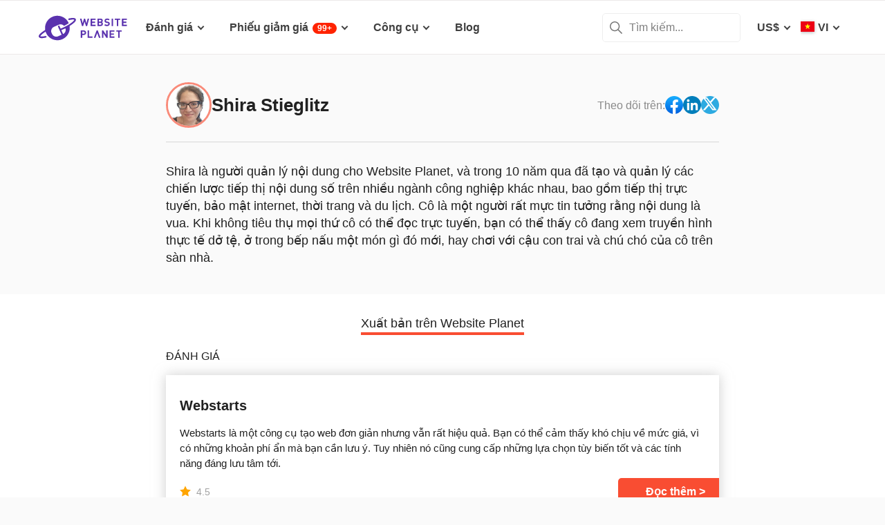

--- FILE ---
content_type: text/html; charset=UTF-8
request_url: https://www.websiteplanet.com/vi/author/shira-stieglitz/
body_size: 18283
content:
<!DOCTYPE html><html dir="ltr" lang="vi" country="US"><head><meta charset="UTF-8"><meta name="viewport" content="width=device-width, initial-scale=1"><meta name="referrer" content="no-referrer"><link rel="profile" href="http://gmpg.org/xfn/11"><!-- 
                           ++++++++                                                                                                                   
                       ++++++++++++++++                                                                                                               
                     ++++++++++++++++++++                                                                                                             
                    ++++++++++++++++++++++            ++                                                                                              
                  ++++++++++++++++++++++++++     +++++++++++                                                                                          
                 ++++++++++++++++++++++++++++   ++++++++++++      +++    ++   +++  +++++++++  ++++++++    +++++++   +++  ++++++++++  ++++++++         
                ++++++++++++++++++++++++++++++  +++++++++++++      +++  ++++  +++  +++++++++  +++++++++   ++++++++  +++  ++++++++++  ++++++++         
               ++++++++++++++++++++++++++++++++  +       ++++      +++  ++++  +++  ++++       +++   +++  ++++  ++   +++     ++++     +++              
               ++++++++++++++++++++++++++++++++         ++++       +++  ++++  +++  +++        +++   +++  +++        +++     +++      +++              
              ++++++++++++++++++++++++++++++++++       +++++       +++++++++ +++   ++++++++   +++++++++  ++++++     +++     +++      +++++++          
             ++++++++++++++++++++++++++++++++++++     +++++         ++++++++++++   ++++++++   ++++++++    +++++++   +++     +++      +++++++          
             ++++++++++++++++++++++++++++++++++++    +++++          ++++++++++++   ++++++++   +++++++++    +++++++  +++     +++      +++++++          
             ++++++++++++++++++++++++++++++++++++  ++++++           +++++ ++++++   +++        +++   +++        +++  +++     +++      +++              
            ++++++++++++++++++++++++++++++++++++  ++++++             ++++  ++++    +++        +++   +++        +++  +++     +++      +++              
            +++++++++++++++++++++++  +++++++++  ++++++               ++++  ++++    ++++++++   +++++++++  +++++++++  +++     +++      ++++++++         
            ++++++++++++++++++++        ++++   ++++++                ++++  ++++    +++++++++  +++++++++  ++++++++   +++     +++      ++++++++         
           +++++++++++++++++++  +++      +   ++++++                  +++    ++     +++++++++  +++++++     ++++++    +++     +++      ++++++++         
           +++++++++++++++++    +++        ++++++++                                                                                                   
           ++++++++++++++       ++++     ++++++++++                                                                                                   
           +++++++++++++        ++++  +++++++++++++                                                                                                   
           ++++++++++++          ++++++++++++++++++                                                                                                   
           +++++++++++           +++++++++ ++++++++                                                                                                   
           +++++++++++            ++++++    +++++++                                                                                                   
          ++++++++++++            ++++      ++++++                  ++++++     ++            ++      +++    +++  ++++++++   +++++++++                 
         ++++++++++++              +++      ++++++                  ++++++++  +++           +++      +++    +++  ++++++++   +++++++++                 
       +++++++++++++++             ++++    +++++++                  ++++++++  +++           ++++     ++++   +++  ++++++++   +++++++++                 
      ++++++++++++++++             ++++    +++++++                  +++  ++++ +++           ++++     +++++  +++  +++           +++                    
     +++++   +++++++++              ++++  +++++++                   +++   +++ +++          ++++++    +++++  +++  +++           +++                    
    +++++    ++++++++++             ++++ ++++++++                   +++  ++++ +++          ++++++    ++++++ +++  ++++++++      +++                    
   +++++      +++++++++              +++++++++++                    ++++++++  +++         +++++++    ++++++++++  ++++++++      +++                    
  +++++       ++++++++++             +++++++++++                    +++++++   +++         +++ ++++   +++ ++++++  ++++++++      +++                    
  +++          ++++++++++          ++++++++++++                     +++       +++         +++  +++   +++ ++++++  +++           +++                    
 ++++      ++   ++++++++++      ++++++++++++++                      +++       +++        ++++  +++   +++  +++++  +++           +++                    
 +++++++++++++   ++++++++++++++++++++++++++++                       +++       +++++++++  +++    +++  +++   ++++  ++++++++      +++                    
  ++++++++++++    ++++++++++++++++++++++++++                        +++       +++++++++  +++    +++  +++   ++++  ++++++++      +++                    
   ++++++++++      ++++++++++++++++++++++++                         +++        ++++++++ +++     +++  +++    +++  ++++++++      +++                    
                    ++++++++++++++++++++++                                                                                                            
                      ++++++++++++++++++                                                                                                              
                         +++++++++++++                                                                                                                
                            ++++++                                                                                                                    
            

Looking for free web tools to improve your website? Check out our awesome directory!
https://www.websiteplanet.com/webtools/


__        __   _     ____               __  __           _        _____                
\ \      / /__| |__ |  _ \  _____   __ |  \/  | __ _  __| | ___  | ____|__ _ ___ _   _ 
 \ \ /\ / / _ \ '_ \| | | |/ _ \ \ / / | |\/| |/ _` |/ _` |/ _ \ |  _| / _` / __| | | |
  \ V  V /  __/ |_) | |_| |  __/\ V /  | |  | | (_| | (_| |  __/ | |__| (_| \__ \ |_| |
   \_/\_/ \___|_.__/|____/ \___| \_/   |_|  |_|\__,_|\__,_|\___| |_____\__,_|___/\__, |
                                                                                 |___/ 
 --><link rel="apple-touch-icon" sizes="57x57" href="https://dt2sdf0db8zob.cloudfront.net/wp-content/themes/websiteplanet/img/favicons/apple-icon-57x57.png?v=1"><link rel="apple-touch-icon" sizes="60x60" href="https://dt2sdf0db8zob.cloudfront.net/wp-content/themes/websiteplanet/img/favicons/apple-icon-60x60.png?v=1"><link rel="apple-touch-icon" sizes="72x72" href="https://dt2sdf0db8zob.cloudfront.net/wp-content/themes/websiteplanet/img/favicons/apple-icon-72x72.png?v=1"><link rel="apple-touch-icon" sizes="76x76" href="https://dt2sdf0db8zob.cloudfront.net/wp-content/themes/websiteplanet/img/favicons/apple-icon-76x76.png?v=1"><link rel="apple-touch-icon" sizes="114x114" href="https://dt2sdf0db8zob.cloudfront.net/wp-content/themes/websiteplanet/img/favicons/apple-icon-114x114.png?v=1"><link rel="apple-touch-icon" sizes="120x120" href="https://dt2sdf0db8zob.cloudfront.net/wp-content/themes/websiteplanet/img/favicons/apple-icon-120x120.png?v=1"><link rel="apple-touch-icon" sizes="144x144" href="https://dt2sdf0db8zob.cloudfront.net/wp-content/themes/websiteplanet/img/favicons/apple-icon-144x144.png?v=1"><link rel="apple-touch-icon" sizes="152x152" href="https://dt2sdf0db8zob.cloudfront.net/wp-content/themes/websiteplanet/img/favicons/apple-icon-152x152.png?v=1"><link rel="apple-touch-icon" sizes="180x180" href="https://dt2sdf0db8zob.cloudfront.net/wp-content/themes/websiteplanet/img/favicons/apple-icon-180x180.png?v=1"><link rel="icon" type="image/png" sizes="192x192" href="https://dt2sdf0db8zob.cloudfront.net/wp-content/themes/websiteplanet/img/favicons/android-icon-192x192.png?v=1"><link rel="icon" type="image/png" sizes="32x32" href="https://dt2sdf0db8zob.cloudfront.net/wp-content/themes/websiteplanet/img/favicons/favicon-32x32.png?v=1"><link rel="icon" type="image/png" sizes="96x96" href="https://dt2sdf0db8zob.cloudfront.net/wp-content/themes/websiteplanet/img/favicons/favicon-96x96.png?v=1"><link rel="icon" type="image/png" sizes="16x16" href="https://dt2sdf0db8zob.cloudfront.net/wp-content/themes/websiteplanet/img/favicons/favicon-16x16.png?v=1"><link rel="preload" href="https://www.websiteplanet.com/wp-content/uploads/static/header-6814-aab34b020e58ee0c7dc6540504f26dca.min.css" as="style" media="all" fetchpriority="high"><link rel="stylesheet" href="https://www.websiteplanet.com/wp-content/uploads/static/header-6814-aab34b020e58ee0c7dc6540504f26dca.min.css" media="all"><script data-cfasync="false" src="https://www.websiteplanet.com/wp-content/uploads/static/header-6814-b5cacb2a93a981ba47fc26269fc2c4c0.min.js" defer></script><link rel="alternate" hreflang="en" href="https://www.websiteplanet.com/author/shira-stieglitz/"><link rel="alternate" hreflang="da" href="https://www.websiteplanet.com/da/author/shira-stieglitz/"><link rel="alternate" hreflang="de" href="https://www.websiteplanet.com/de/author/shira-stieglitz/"><link rel="alternate" hreflang="es" href="https://www.websiteplanet.com/es/author/shira-stieglitz/"><link rel="alternate" hreflang="fr" href="https://www.websiteplanet.com/fr/author/shira-stieglitz/"><link rel="alternate" hreflang="id" href="https://www.websiteplanet.com/id/author/shira-stieglitz/"><link rel="alternate" hreflang="it" href="https://www.websiteplanet.com/it/author/shira-stieglitz/"><link rel="alternate" hreflang="hu" href="https://www.websiteplanet.com/hu/author/shira-stieglitz/"><link rel="alternate" hreflang="nl" href="https://www.websiteplanet.com/nl/author/shira-stieglitz/"><link rel="alternate" hreflang="nb" href="https://www.websiteplanet.com/nb/author/shira-stieglitz/"><link rel="alternate" hreflang="pl" href="https://www.websiteplanet.com/pl/author/shira-stieglitz/"><link rel="alternate" hreflang="pt-br" href="https://www.websiteplanet.com/pt-br/author/shira-stieglitz/"><link rel="alternate" hreflang="ro" href="https://www.websiteplanet.com/ro/author/shira-stieglitz/"><link rel="alternate" hreflang="fi" href="https://www.websiteplanet.com/fi/author/shira-stieglitz/"><link rel="alternate" hreflang="sv" href="https://www.websiteplanet.com/sv/author/shira-stieglitz/"><link rel="alternate" hreflang="vi" href="https://www.websiteplanet.com/vi/author/shira-stieglitz/"><link rel="alternate" hreflang="tr" href="https://www.websiteplanet.com/tr/author/shira-stieglitz/"><link rel="alternate" hreflang="cs" href="https://www.websiteplanet.com/cs/author/shira-stieglitz/"><link rel="alternate" hreflang="el" href="https://www.websiteplanet.com/el/author/shira-stieglitz/"><link rel="alternate" hreflang="ru" href="https://www.websiteplanet.com/ru/author/shira-stieglitz/"><link rel="alternate" hreflang="uk" href="https://www.websiteplanet.com/uk/author/shira-stieglitz/"><link rel="alternate" hreflang="bg" href="https://www.websiteplanet.com/bg/author/shira-stieglitz/"><link rel="alternate" hreflang="th" href="https://www.websiteplanet.com/th/author/shira-stieglitz/"><link rel="alternate" hreflang="ja" href="https://www.websiteplanet.com/ja/author/shira-stieglitz/"><link rel="alternate" hreflang="zh-hans" href="https://www.websiteplanet.com/zh-hans/author/shira-stieglitz/"><link rel="alternate" hreflang="ko" href="https://www.websiteplanet.com/ko/author/shira-stieglitz/"><link rel="alternate" hreflang="he" href="https://www.websiteplanet.com/he/author/shira-stieglitz/"><link rel="alternate" hreflang="ar" href="https://www.websiteplanet.com/ar/author/shira-stieglitz/"><link rel="alternate" hreflang="hr" href="https://www.websiteplanet.com/hr/author/shira-stieglitz/"><link rel="alternate" hreflang="x-default" href="https://www.websiteplanet.com/author/shira-stieglitz/" /><meta property="fb:app_id" content="603733949782292"/><title>Shira Stieglitz</title><meta name="description" content="Shira là người quản lý nội dung cho Website Planet, và trong 10 năm qua đã tạo và quản lý các chiến lược tiếp thị nội dung số trên nhiều ngành công" /><link rel="canonical" href="https://www.websiteplanet.com/vi/author/shira-stieglitz/" /><meta property="og:locale" content="vi_VN" /><meta property="og:type" content="website" /><meta property="og:title" content="Shira Stieglitz" /><meta property="og:description" content="Shira là người quản lý nội dung cho Website Planet, và trong 10 năm qua đã tạo và quản lý các chiến lược tiếp thị nội dung số trên nhiều ngành công" /><meta property="og:url" content="https://www.websiteplanet.com/vi/author/shira-stieglitz/" /><meta property="og:site_name" content="Website Planet" /><meta property="article:published_time" content="2018-06-26" /><meta property="article:modified_time" content="2019-01-09" /><meta property="og:updated_time" content="2019-01-09" /><meta property="og:image" content="https://dt2sdf0db8zob.cloudfront.net/wp-content/uploads/2018/06/shira.jpg" /><meta property="og:image:secure_url" content="https://dt2sdf0db8zob.cloudfront.net/wp-content/uploads/2018/06/shira.jpg" /><meta property="og:image:width" content="80" /><meta property="og:image:height" content="80" /><meta name="twitter:card" content="summary" /><meta name="twitter:site" content="@website_planet" /><meta name="twitter:description" content="Shira là người quản lý nội dung cho Website Planet, và trong 10 năm qua đã tạo và quản lý các chiến lược tiếp thị nội dung số trên nhiều ngành công" /><meta name="twitter:title" content="Shira Stieglitz" /><meta name="twitter:image" content="https://dt2sdf0db8zob.cloudfront.net/wp-content/uploads/2018/06/shira.jpg" /><meta name="robots" content="index, follow, max-image-preview:large" /><style id='global-styles-inline-css' type='text/css'>
body{--wp--preset--color--black: #000000;--wp--preset--color--cyan-bluish-gray: #abb8c3;--wp--preset--color--white: #ffffff;--wp--preset--color--pale-pink: #f78da7;--wp--preset--color--vivid-red: #cf2e2e;--wp--preset--color--luminous-vivid-orange: #ff6900;--wp--preset--color--luminous-vivid-amber: #fcb900;--wp--preset--color--light-green-cyan: #7bdcb5;--wp--preset--color--vivid-green-cyan: #00d084;--wp--preset--color--pale-cyan-blue: #8ed1fc;--wp--preset--color--vivid-cyan-blue: #0693e3;--wp--preset--color--vivid-purple: #9b51e0;--wp--preset--gradient--vivid-cyan-blue-to-vivid-purple: linear-gradient(135deg,rgba(6,147,227,1) 0%,rgb(155,81,224) 100%);--wp--preset--gradient--light-green-cyan-to-vivid-green-cyan: linear-gradient(135deg,rgb(122,220,180) 0%,rgb(0,208,130) 100%);--wp--preset--gradient--luminous-vivid-amber-to-luminous-vivid-orange: linear-gradient(135deg,rgba(252,185,0,1) 0%,rgba(255,105,0,1) 100%);--wp--preset--gradient--luminous-vivid-orange-to-vivid-red: linear-gradient(135deg,rgba(255,105,0,1) 0%,rgb(207,46,46) 100%);--wp--preset--gradient--very-light-gray-to-cyan-bluish-gray: linear-gradient(135deg,rgb(238,238,238) 0%,rgb(169,184,195) 100%);--wp--preset--gradient--cool-to-warm-spectrum: linear-gradient(135deg,rgb(74,234,220) 0%,rgb(151,120,209) 20%,rgb(207,42,186) 40%,rgb(238,44,130) 60%,rgb(251,105,98) 80%,rgb(254,248,76) 100%);--wp--preset--gradient--blush-light-purple: linear-gradient(135deg,rgb(255,206,236) 0%,rgb(152,150,240) 100%);--wp--preset--gradient--blush-bordeaux: linear-gradient(135deg,rgb(254,205,165) 0%,rgb(254,45,45) 50%,rgb(107,0,62) 100%);--wp--preset--gradient--luminous-dusk: linear-gradient(135deg,rgb(255,203,112) 0%,rgb(199,81,192) 50%,rgb(65,88,208) 100%);--wp--preset--gradient--pale-ocean: linear-gradient(135deg,rgb(255,245,203) 0%,rgb(182,227,212) 50%,rgb(51,167,181) 100%);--wp--preset--gradient--electric-grass: linear-gradient(135deg,rgb(202,248,128) 0%,rgb(113,206,126) 100%);--wp--preset--gradient--midnight: linear-gradient(135deg,rgb(2,3,129) 0%,rgb(40,116,252) 100%);--wp--preset--duotone--dark-grayscale: url('#wp-duotone-dark-grayscale');--wp--preset--duotone--grayscale: url('#wp-duotone-grayscale');--wp--preset--duotone--purple-yellow: url('#wp-duotone-purple-yellow');--wp--preset--duotone--blue-red: url('#wp-duotone-blue-red');--wp--preset--duotone--midnight: url('#wp-duotone-midnight');--wp--preset--duotone--magenta-yellow: url('#wp-duotone-magenta-yellow');--wp--preset--duotone--purple-green: url('#wp-duotone-purple-green');--wp--preset--duotone--blue-orange: url('#wp-duotone-blue-orange');--wp--preset--font-size--small: 13px;--wp--preset--font-size--medium: 20px;--wp--preset--font-size--large: 36px;--wp--preset--font-size--x-large: 42px;--wp--preset--spacing--20: 0.44rem;--wp--preset--spacing--30: 0.67rem;--wp--preset--spacing--40: 1rem;--wp--preset--spacing--50: 1.5rem;--wp--preset--spacing--60: 2.25rem;--wp--preset--spacing--70: 3.38rem;--wp--preset--spacing--80: 5.06rem;}:where(.is-layout-flex){gap: 0.5em;}body .is-layout-flow > .alignleft{float: left;margin-inline-start: 0;margin-inline-end: 2em;}body .is-layout-flow > .alignright{float: right;margin-inline-start: 2em;margin-inline-end: 0;}body .is-layout-flow > .aligncenter{margin-left: auto !important;margin-right: auto !important;}body .is-layout-constrained > .alignleft{float: left;margin-inline-start: 0;margin-inline-end: 2em;}body .is-layout-constrained > .alignright{float: right;margin-inline-start: 2em;margin-inline-end: 0;}body .is-layout-constrained > .aligncenter{margin-left: auto !important;margin-right: auto !important;}body .is-layout-constrained > :where(:not(.alignleft):not(.alignright):not(.alignfull)){max-width: var(--wp--style--global--content-size);margin-left: auto !important;margin-right: auto !important;}body .is-layout-constrained > .alignwide{max-width: var(--wp--style--global--wide-size);}body .is-layout-flex{display: flex;}body .is-layout-flex{flex-wrap: wrap;align-items: center;}body .is-layout-flex > *{margin: 0;}:where(.wp-block-columns.is-layout-flex){gap: 2em;}.has-black-color{color: var(--wp--preset--color--black) !important;}.has-cyan-bluish-gray-color{color: var(--wp--preset--color--cyan-bluish-gray) !important;}.has-white-color{color: var(--wp--preset--color--white) !important;}.has-pale-pink-color{color: var(--wp--preset--color--pale-pink) !important;}.has-vivid-red-color{color: var(--wp--preset--color--vivid-red) !important;}.has-luminous-vivid-orange-color{color: var(--wp--preset--color--luminous-vivid-orange) !important;}.has-luminous-vivid-amber-color{color: var(--wp--preset--color--luminous-vivid-amber) !important;}.has-light-green-cyan-color{color: var(--wp--preset--color--light-green-cyan) !important;}.has-vivid-green-cyan-color{color: var(--wp--preset--color--vivid-green-cyan) !important;}.has-pale-cyan-blue-color{color: var(--wp--preset--color--pale-cyan-blue) !important;}.has-vivid-cyan-blue-color{color: var(--wp--preset--color--vivid-cyan-blue) !important;}.has-vivid-purple-color{color: var(--wp--preset--color--vivid-purple) !important;}.has-black-background-color{background-color: var(--wp--preset--color--black) !important;}.has-cyan-bluish-gray-background-color{background-color: var(--wp--preset--color--cyan-bluish-gray) !important;}.has-white-background-color{background-color: var(--wp--preset--color--white) !important;}.has-pale-pink-background-color{background-color: var(--wp--preset--color--pale-pink) !important;}.has-vivid-red-background-color{background-color: var(--wp--preset--color--vivid-red) !important;}.has-luminous-vivid-orange-background-color{background-color: var(--wp--preset--color--luminous-vivid-orange) !important;}.has-luminous-vivid-amber-background-color{background-color: var(--wp--preset--color--luminous-vivid-amber) !important;}.has-light-green-cyan-background-color{background-color: var(--wp--preset--color--light-green-cyan) !important;}.has-vivid-green-cyan-background-color{background-color: var(--wp--preset--color--vivid-green-cyan) !important;}.has-pale-cyan-blue-background-color{background-color: var(--wp--preset--color--pale-cyan-blue) !important;}.has-vivid-cyan-blue-background-color{background-color: var(--wp--preset--color--vivid-cyan-blue) !important;}.has-vivid-purple-background-color{background-color: var(--wp--preset--color--vivid-purple) !important;}.has-black-border-color{border-color: var(--wp--preset--color--black) !important;}.has-cyan-bluish-gray-border-color{border-color: var(--wp--preset--color--cyan-bluish-gray) !important;}.has-white-border-color{border-color: var(--wp--preset--color--white) !important;}.has-pale-pink-border-color{border-color: var(--wp--preset--color--pale-pink) !important;}.has-vivid-red-border-color{border-color: var(--wp--preset--color--vivid-red) !important;}.has-luminous-vivid-orange-border-color{border-color: var(--wp--preset--color--luminous-vivid-orange) !important;}.has-luminous-vivid-amber-border-color{border-color: var(--wp--preset--color--luminous-vivid-amber) !important;}.has-light-green-cyan-border-color{border-color: var(--wp--preset--color--light-green-cyan) !important;}.has-vivid-green-cyan-border-color{border-color: var(--wp--preset--color--vivid-green-cyan) !important;}.has-pale-cyan-blue-border-color{border-color: var(--wp--preset--color--pale-cyan-blue) !important;}.has-vivid-cyan-blue-border-color{border-color: var(--wp--preset--color--vivid-cyan-blue) !important;}.has-vivid-purple-border-color{border-color: var(--wp--preset--color--vivid-purple) !important;}.has-vivid-cyan-blue-to-vivid-purple-gradient-background{background: var(--wp--preset--gradient--vivid-cyan-blue-to-vivid-purple) !important;}.has-light-green-cyan-to-vivid-green-cyan-gradient-background{background: var(--wp--preset--gradient--light-green-cyan-to-vivid-green-cyan) !important;}.has-luminous-vivid-amber-to-luminous-vivid-orange-gradient-background{background: var(--wp--preset--gradient--luminous-vivid-amber-to-luminous-vivid-orange) !important;}.has-luminous-vivid-orange-to-vivid-red-gradient-background{background: var(--wp--preset--gradient--luminous-vivid-orange-to-vivid-red) !important;}.has-very-light-gray-to-cyan-bluish-gray-gradient-background{background: var(--wp--preset--gradient--very-light-gray-to-cyan-bluish-gray) !important;}.has-cool-to-warm-spectrum-gradient-background{background: var(--wp--preset--gradient--cool-to-warm-spectrum) !important;}.has-blush-light-purple-gradient-background{background: var(--wp--preset--gradient--blush-light-purple) !important;}.has-blush-bordeaux-gradient-background{background: var(--wp--preset--gradient--blush-bordeaux) !important;}.has-luminous-dusk-gradient-background{background: var(--wp--preset--gradient--luminous-dusk) !important;}.has-pale-ocean-gradient-background{background: var(--wp--preset--gradient--pale-ocean) !important;}.has-electric-grass-gradient-background{background: var(--wp--preset--gradient--electric-grass) !important;}.has-midnight-gradient-background{background: var(--wp--preset--gradient--midnight) !important;}.has-small-font-size{font-size: var(--wp--preset--font-size--small) !important;}.has-medium-font-size{font-size: var(--wp--preset--font-size--medium) !important;}.has-large-font-size{font-size: var(--wp--preset--font-size--large) !important;}.has-x-large-font-size{font-size: var(--wp--preset--font-size--x-large) !important;}
.wp-block-navigation a:where(:not(.wp-element-button)){color: inherit;}
:where(.wp-block-columns.is-layout-flex){gap: 2em;}
.wp-block-pullquote{font-size: 1.5em;line-height: 1.6;}
</style><link rel="preconnect" href="https://wsknow.net"><link rel="dns-prefetch" href="https://wsknow.net"><link rel="preconnect" href="https://dt2sdf0db8zob.cloudfront.net"><link rel="dns-prefetch" href="https://dt2sdf0db8zob.cloudfront.net"><script src = '/prebid-ads.js' defer></script><script async>var TrackingQueryString = function () {var query_string = {};var query = window.location.search.substring(1);var vars = query.split("&");for (var i=0;i<vars.length;i++) {var pair = vars[i].split("=");if (typeof query_string[pair[0]] === "undefined") { query_string[pair[0]] = decodeURIComponent(pair[1]);} else if (typeof query_string[pair[0]] === "string") { var arr = [ query_string[pair[0]],decodeURIComponent(pair[1]) ]; query_string[pair[0]] = arr;} else { query_string[pair[0]].push(decodeURIComponent(pair[1]));}}return query_string;}();function generateGUID() { let m='xxxxxxxx-xxxx-4xxx-yxxx-xxxxxxxxxxxx', i= 0, u= ''; while(i++<36) { let c = m[i-1],r= Math.random()*16|0, v= c=='x' ? r : (r&0x3|0x8); u += (c=='-'||c=='4') ? c : v.toString(16); } return u.toUpperCase();}if (typeof userGUID === 'undefined') { var userGUID = generateGUID();}(function(e,b){if(!b.__SV){ var a,f,i,g; window.alooma=b; b._i=[]; b.init=function(a,e,d){function f(b,h){var a=h.split("."); 2==a.length&&(b=b[a[0]],h=a[1]); b[h]=function(){b.push([h].concat(Array.prototype.slice.call(arguments,0)))}}var c=b; "undefined"!==typeof d?c=b[d]=[]:d="alooma"; c.people=c.people||[]; c.toString=function(b){var a="alooma"; "alooma"!==d&&(a+="."+d); b||(a+=" (stub)"); return a}; c.people.toString=function(){return c.toString(1)+".people (stub)"}; i="disable time_event track track_custom_event track_pageview track_links track_forms register register_once alias unregister identify name_tag set_config people.set people.set_once people.increment people.append people.union people.track_charge people.clear_charges people.delete_user".split(" "); for(g=0; g<i.length; g++)f(c,i[g]); b._i.push([a,e,d])}; b.__SV=1.2; a=e.createElement("script"); a.type="text/javascript"; a.async=!0; var ALOOMA_CUSTOM_LIB_URL ="//dt2sdf0db8zob.cloudfront.net/jssdk/track/jssdk-alooma.min.js?v2"; a.src="undefined"!==typeof ALOOMA_CUSTOM_LIB_URL?ALOOMA_CUSTOM_LIB_URL:"file:"===e.location.protocol&&"//cdn.alooma.com/libs/alooma-latest.min.js".match(/^\/\//)?"https://cdn.alooma.com/libs/alooma-latest.min.js":"//cdn.alooma.com/libs/alooma-latest.min.js"; f=e.getElementsByTagName("script")[0]; f.parentNode.insertBefore(a,f)}})(document,window.alooma||[]);alooma.init("gBsWnjXdjn", {"api_host": location.protocol+'//'+location.hostname+ "/jssdk","fb_host":"https://wsknow.net/jssdk"},"newiknowlogy");var dataAloomaIds = {pageviewRandomId: '3|' + Date.now(), clickoutRandomIdPrefix: 1,user_id: userGUID};var splitCurrentUrl = {};splitCurrentUrl.host=window.location.origin + window.location.pathname;splitCurrentUrl.params=TrackingQueryString;</script><!-- Google tag (gtag.js) --><script async src="https://www.googletagmanager.com/gtag/js?id=G-7L0W5XYKZE"></script><script>
    window.dataLayer = window.dataLayer || [];
    function gtag(){dataLayer.push(arguments); window.googleEvents = window.googleEvents || [];  window.googleEvents.push(arguments);}
    
    const EU_codes=["AT","BE","BG","HR","CY","CZ","DK","EE","FI","FR","DE","GR","HU","IE","IT","LV","LT","LU","MT","NL","PL","PT","RO","SK","SI","ES","SE"];
    const countryAttribute = document.querySelector("html").getAttribute("country");
    window.isEU = EU_codes.includes(countryAttribute);
    if (window.isEU) {
        let oneTrustScriptElement = document.createElement('script');
        oneTrustScriptElement.type = 'text/javascript';
        oneTrustScriptElement.textContent = 'function OptanonWrapper() { }';
        document.head.appendChild(oneTrustScriptElement);

        let oneTrustID = '018e0dcf-b998-7943-ae78-60e29849d514';
        let oneTrustScript = document.createElement('script');
        oneTrustScript.type = 'text/javascript';
        oneTrustScript.src = 'https://cdn.cookielaw.org/scripttemplates/otSDKStub.js';
        
        oneTrustScript.setAttribute('data-domain-script', oneTrustID);
        oneTrustScript.setAttribute('data-document-language', true);
        document.head.appendChild(oneTrustScript);

        gtag('consent', 'default', {
            'ad_storage': 'denied',
            'ad_user_data': 'denied',
            'ad_personalization': 'denied',
            'analytics_storage': 'granted',
            'wait_for_update': 500 
        });
    }
    gtag('js', new Date());
    gtag('config', 'G-7L0W5XYKZE', {
        'user_id': userGUID
    });
    if (typeof varid !== 'undefined' && typeof expid !== 'undefined' && !!expid) {
        gtag('config', 'G-7L0W5XYKZE', {
            'expId': [
                {'id': expid}
            ]
        });
            gtag('config', 'G-7L0W5XYKZE', {
            'expVar': [
                {'id': varid}
            ]
        });
        
    }   
    window.ga4IdsValuesVar;
    gtag('get', 'G-7L0W5XYKZE', 'client_id', (client_id) => {
        console.log('client_id:' + client_id);
        gtag('get', 'G-7L0W5XYKZE', 'session_id', (session_id) => {
            console.log('session_id:' + session_id);
            const interval = setInterval(() => {
                if (typeof aloomaTrackPageview === 'function' && typeof dataAloomaIds.pageviewRandomId != 'undefined' ) {
                    clearInterval(interval);
                    const ga4IdsValues = {
                            "pageview_id": dataAloomaIds.pageviewRandomId,
                            "client_id": client_id,
                            "session_id": session_id
                    };
                    window.ga4IdsValuesVar = ga4IdsValues;
                    aloomaTrackPageview("gcid", ga4IdsValues);
                }
            }, 100);
        });
    });
    (function() {
        // Function to get the value of a cookie by name
        function getWebCookie(name) {
            const value = "; " + document.cookie;
            const parts = value.split("; " + name + "=");
            if (parts.length === 2) return parts.pop().split(";").shift();
        }

        // Function to get URL parameter by name
        function getURLParameter(name) {
            return new URLSearchParams(window.location.search).get(name);
        }

        // Function to extract client ID from _ga cookie
        function extractClientID(gaCookie) {
            const parts = gaCookie.split('.');
            return parts.slice(2).join('.');
        }

        // Function to extract session ID from ga cookie
        function extractSessionID(gaCookie) {
            const parts = gaCookie.split('.');
            return parts[2];
        }

        // Function to collect and log cookie data
        function collectCookieData() {
            const cookiesClientID = getWebCookie('_ga');
            const measurementIdCookie = document.cookie.split('; ').find(row => row.startsWith('_ga_') && !row.startsWith('_ga='));

            if (measurementIdCookie) {
                const [fullMeasurementId, measurementIdValue] = measurementIdCookie.split('=');
                const cookiesSessionID = extractSessionID(measurementIdValue);

                const ga4IdsCookieValues = {
                    "client_id": extractClientID(cookiesClientID),
                    "session_id": cookiesSessionID
                };

                if (getURLParameter('variation')) {
                    console.log(ga4IdsCookieValues);
                }

                if (typeof aloomaTrackPageview === 'function' && typeof dataAloomaIds.pageviewRandomId != 'undefined') {
                    ga4IdsCookieValues.pageview_id = dataAloomaIds.pageviewRandomId;
                    aloomaTrackPageview("gcid2", ga4IdsCookieValues);
                } else {
                    waitForAloomaTrackPageview(ga4IdsCookieValues);
                }
            } else if (getURLParameter('variation')) {
                console.log("Measurement ID cookie not found");
            }
        }

        // Function to wait for aloomaTrackPageview to be defined
        function waitForAloomaTrackPageview(ga4IdsCookieValues) {
            const interval = setInterval(() => {
                if (typeof aloomaTrackPageview === 'function' && typeof dataAloomaIds.pageviewRandomId != 'undefined') {
                    clearInterval(interval);
                    ga4IdsCookieValues.pageview_id = dataAloomaIds.pageviewRandomId;
                    aloomaTrackPageview("gcid2", ga4IdsCookieValues);
                }
            }, 100); // Check every 100ms
        }

        // Initial check if cookies and aloomaTrackPageview exist
        if (getWebCookie('_ga') && document.cookie.includes('_ga_')) {
            collectCookieData();
        } else {
            // MutationObserver to wait for cookies
            const observer = new MutationObserver(() => {
                if (getWebCookie('_ga') && document.cookie.includes('_ga_')) {
                    observer.disconnect(); // Stop observing
                    collectCookieData();
                }
            });
            observer.observe(document, { attributes: true, childList: true, subtree: true });
        }
    })();

   </script></head><body class="author-template-default single single-author customize-support us" id="body"><div id="page" class="site"><header id="masthead" class="site-header" role="banner"><div class="header-container"><div class="site-header-mobile-fixed "><a href="https://www.websiteplanet.com/vi/" class="site-branding" data-name="SiteLogo" rel="home"><svg xmlns="http://www.w3.org/2000/svg" xmlns:xlink="http://www.w3.org/1999/xlink" viewBox="0 0 816 287" aria-label="logo" role="img"><g transform="matrix(1.60418 0 0 -1.60418 -81.6065 316.148)"><path d="M333.765 161.56l-6.65-26.893-7.787 26.893h-6.23l-7.787-26.893-6.6 26.893h-8.685l11.38-42.648h6.95l7.845 25.876 7.847-25.876h6.948l11.44 42.648h-8.685zm45.1-7.43v7.43h-28.093V118.9h28.093v7.428h-19.768V136.7h16.832v7.428h-16.832v10h19.768z"/><path d="M407.018 126.338h-8.686v10.482h8.686c3.772 0 5.57-2.336 5.57-5.2s-1.798-5.273-5.57-5.273m-8.686 27.792h8.147c3.533 0 5.5-1.975 5.5-4.9s-1.977-4.912-5.5-4.912h-8.147v9.822zm22.582-22.94c0 5.7-3.294 8.387-5.87 9.586 2.158 1.018 5.273 4.072 5.273 8.804 0 7.3-4.852 11.98-13.178 11.98h-17.133V118.9h17.85c7.608 0 13.058 4.313 13.058 12.28m35.756 9.355c-1.797 1.676-4.252 2.756-8.146 3.295l-5.032.717c-1.736.24-3.114.9-3.954 1.678-.896.838-1.257 1.977-1.257 3.054 0 2.935 2.157 5.392 6.6 5.392 2.816 0 6.05-.36 8.744-2.935l5.272 5.2c-3.654 3.535-7.906 4.972-13.777 4.972-9.223 0-14.854-5.332-14.854-12.938 0-3.594 1.018-6.35 3.055-8.387 1.915-1.856 4.612-2.995 8.264-3.534l5.154-.718c1.976-.3 2.934-.72 3.772-1.498.898-.838 1.317-2.096 1.317-3.594 0-3.414-2.634-5.27-7.546-5.27-3.954 0-7.607.896-10.302 3.594l-5.4-5.393c4.192-4.252 9.104-5.63 15.572-5.63 8.925 0 15.813 4.67 15.813 12.937 0 3.774-1.018 6.9-3.294 9.045m22.45 21.028h-8.326V118.9h8.326v42.648zm20.905-42.66h8.325v35.22h11.14v7.428h-30.608v-7.428h11.142V118.9zm29.23 0h28.093v7.428H537.6V136.7h16.83v7.427H537.6v10.002h19.767v7.428h-28.093V118.9zm-218.5-44.277h-7.786v11.68h7.786c3.773 0 6.17-2.397 6.17-5.87s-2.397-5.8-6.17-5.8m.42 19.107H294.65V51.082h8.327v16.055h8.206c8.805 0 14.076 6.05 14.076 13.297s-5.27 13.296-14.076 13.296m30.897 0h-8.326V51.082h27.675v7.43h-19.35v35.22zm97.647-26.115l-16.9 26.115h-7.428V51.082h8.328v26.176l16.9-26.176h7.428V93.73h-8.327V67.615z"/><path d="M458.733 51.082h28.1v7.43h-19.767v10.36H483.9V76.3h-16.833v10.002h19.767v7.427h-28.1V51.082zm38.313 35.22H508.2V51.08h8.324V86.3h11.14v7.428h-30.608V86.3zM385.042 93.73l-15.515-42.648h8.686L388.335 78.8l10.123-27.728h8.686L391.57 93.73h-6.528zM193.828 72.425L183.73 95.273l17.66 7.804 5.346 2.465c5.152-12.652-.54-27.28-12.9-33.117m72.45 86.152c-3.396 7.684-15.7 8.96-38.727 4.006a4.61 4.61 0 0 1-1.226-.348c-2.367-1.045-3.44-3.813-2.393-6.18a4.69 4.69 0 0 1 5.536-2.619c10.643 2.292 17.386 2.834 21.605 2.714h.01c1.8-.052 3.14-.224 4.126-.43 1.635-.34 2.348-2.06 1.342-3.68s-2.888-3.996-6.4-7.265c-5.996-5.578-15.122-12.2-26.4-19.176-9.216-5.695-17.77-10.267-26.148-13.97l-17.66-7.806-6.552 14.825-.154-.066a4.51 4.51 0 0 1-5.942 2.3c-2.276-1.004-3.307-3.666-2.3-5.942l-.154-.068 20.436-46.237-20.222-8.937c-13.007-5.75-28.353.2-34.102 13.197l-3.083 6.976c-5.75 13.008.2 28.352 13.198 34.102l28.184 12.455c10.548 4.662 22.635 1.637 29.893-6.6 6.737 3.2 13.657 7.008 21.033 11.566l5.9 3.742-.368.862c-15.73 35.593-57.338 51.695-92.932 35.965C102.8 158.695 86.648 127.076 91.7 96.16c-9.67-6.046-17.763-11.83-23.824-17.052C60.85 73.04 51.91 64.058 55.442 56.06c3.44-7.778 16.016-8.994 39.564-3.826a4.61 4.61 0 0 1 1.2.343 4.69 4.69 0 0 1 2.393 6.182c-.956 2.162-3.348 3.236-5.558 2.6-15.16-3.33-22.62-3.176-26.148-2.53-1.945.355-2.602 2.414-1.74 3.764C67.738 66.66 75.32 74.634 94 86.56a71.41 71.41 0 0 1 2.831-7.543c15.73-35.594 57.34-51.696 92.933-35.965 30.032 13.273 46.187 44.967 41.055 75.926 11.486 7.23 20.72 14.1 26.796 19.984 3.007 2.902 12.154 11.742 8.674 19.615"/></g></svg></a><div class="header-menu-button header-menu-mob-button" id="header-menu-button"><span></span><span></span><span></span></div><div class="header-lang-menu-button header-menu-mob-button" id="header-lang-menu-button"><span class="header-nav-menu-item-text header-nav-menu-item-text-wpml header-nav-menu-item-wpml-selected-lang-flag bg-vi"></span></div><div class="header-cur-menu-button header-menu-mob-button" id="header-cur-menu-button">VND</div><div class="header-search-menu-button header-menu-mob-button" id="header-search-menu-button"></div><nav id="header-main-nav" class="header-main-nav header-nav" role="navigation"><ul id="new-primary-menu" class="menu"><li class="header-nav-menu-item menu-item-has-children menu-item-vendors" tabindex="0"><span class="header-nav-menu-item-text">Đánh giá</span><ul class="header-nav-sub-menu reviews tools-count-2 lang-vi"><li class="menu-item-second-level first-item-reviews"><span class="menu-item-first-name">CHỌN THEO DANH MỤC</span><a href="https://www.websiteplanet.com/vi/website-builders/" class="header-nav-cat-title newmenu_websitebuilder" onclick="trackClickout('event', 'Top_menu_Events', 'vi', 'Trình tạo Website', this, false)">
    				Trình tạo Website                    </a><a href="https://www.websiteplanet.com/vi/web-hosting/" class="header-nav-cat-title newmenu_webhosting" onclick="trackClickout('event', 'Top_menu_Events', 'vi', 'Dịch vụ Lưu trữ Web', this, false)">
    				Dịch vụ Lưu trữ Web                    </a><a href="https://www.websiteplanet.com/vi/project-management-software/" class="header-nav-cat-title newmenu_projectmanagement" onclick="trackClickout('event', 'Top_menu_Events', 'vi', 'Phần mềm Quản lý Dự án', this, false)">
    				Phần mềm Quản lý Dự án                    </a><a href="https://www.websiteplanet.com/vi/landing-page-creators/" class="header-nav-cat-title newmenu_lpcreator" onclick="trackClickout('event', 'Top_menu_Events', 'vi', 'Trình tạo Trang đích', this, false)">
    				Trình tạo Trang đích                    </a></li><li class="menu-item-second-level tablet-only"><a href="https://www.websiteplanet.com/vi/website-builders/" class="header-nav-cat-title newmenu_websitebuilder" onclick="trackClickout('event', 'Top_menu_Events', 'vi', 'Trình tạo Website', this, false)">
    				Trình tạo Website                    </a><a href="https://www.websiteplanet.com/vi/web-hosting/" class="header-nav-cat-title newmenu_webhosting" onclick="trackClickout('event', 'Top_menu_Events', 'vi', 'Dịch vụ Lưu trữ Web', this, false)">
    				Dịch vụ Lưu trữ Web                    </a><a href="https://www.websiteplanet.com/vi/project-management-software/" class="header-nav-cat-title newmenu_projectmanagement" onclick="trackClickout('event', 'Top_menu_Events', 'vi', 'Phần mềm Quản lý Dự án', this, false)">
    				Phần mềm Quản lý Dự án                    </a><a href="https://www.websiteplanet.com/vi/landing-page-creators/" class="header-nav-cat-title newmenu_lpcreator" onclick="trackClickout('event', 'Top_menu_Events', 'vi', 'Trình tạo Trang đích', this, false)">
    				Trình tạo Trang đích                    </a></li><div class="menu-item-second-name">CHỌN THEO NHÀ CUNG CẤP HÀNG ĐẦU</div><li class="menu-item-second-level"><a href="https://www.websiteplanet.com/vi/website-builders/" class="header-nav-cat-title newmenu_websitebuilder" onclick="trackClickout('event', 'Top_menu_Events', 'vi', 'Trình tạo Website', this, false)">
                    Trình tạo Website                </a><ul class="sub-menu" data-catid="527"><li class="header-nav-cat-item"><a href="https://www.websiteplanet.com/vi/website-builders/wix/" onclick="trackClickout('event', 'Top_menu_Events', 'vi', 'wix', this, false)">Wix</a></li><li class="header-nav-cat-item"><a href="https://www.websiteplanet.com/vi/website-builders/squarespace/" onclick="trackClickout('event', 'Top_menu_Events', 'vi', 'squarespace', this, false)">SquareSpace</a></li><li class="header-nav-cat-item"><a href="https://www.websiteplanet.com/website-builders/hostinger-website-builder/" onclick="trackClickout('event', 'Top_menu_Events', 'vi', 'hostinger website builder', this, false)">Hostinger Website Builder</a></li><li class="header-nav-cat-item"><a href="https://www.websiteplanet.com/vi/website-builders/shopify/" onclick="trackClickout('event', 'Top_menu_Events', 'vi', 'shopify', this, false)">Shopify</a></li><li class="header-nav-cat-item"><a href="https://www.websiteplanet.com/vi/website-builders/1and1-ionos/" onclick="trackClickout('event', 'Top_menu_Events', 'vi', 'trình tạo website ionos', this, false)">Trình tạo website IONOS</a></li><li class="header-nav-cat-all nav-cat-all"><a href="https://www.websiteplanet.com/vi/website-builders/" onclick="trackClickout('event', 'Top_menu_Events', 'vi', 'View all Trình tạo Website', this, false)">Xem tốt nhất</a></li></ul></li><li class="menu-item-second-level"><a href="https://www.websiteplanet.com/vi/web-hosting/" class="header-nav-cat-title newmenu_webhosting" onclick="trackClickout('event', 'Top_menu_Events', 'vi', 'Dịch vụ Lưu trữ Web', this, false)">
                    Dịch vụ Lưu trữ Web                </a><ul class="sub-menu" data-catid="526"><li class="header-nav-cat-item"><a href="https://www.websiteplanet.com/vi/web-hosting/hostinger/" onclick="trackClickout('event', 'Top_menu_Events', 'vi', 'hostinger', this, false)">Hostinger</a></li><li class="header-nav-cat-item"><a href="https://www.websiteplanet.com/vi/web-hosting/1and1-ionos-hosting/" onclick="trackClickout('event', 'Top_menu_Events', 'vi', 'ionos', this, false)">IONOS</a></li><li class="header-nav-cat-item"><a href="https://www.websiteplanet.com/vi/web-hosting/siteground/" onclick="trackClickout('event', 'Top_menu_Events', 'vi', 'siteground', this, false)">SiteGround</a></li><li class="header-nav-cat-item"><a href="https://www.websiteplanet.com/web-hosting/hostarmada/" onclick="trackClickout('event', 'Top_menu_Events', 'vi', 'hostarmada', this, false)">HostArmada</a></li><li class="header-nav-cat-item"><a href="https://www.websiteplanet.com/vi/web-hosting/interserver/" onclick="trackClickout('event', 'Top_menu_Events', 'vi', 'interserver', this, false)">InterServer</a></li><li class="header-nav-cat-all nav-cat-all"><a href="https://www.websiteplanet.com/vi/web-hosting/" onclick="trackClickout('event', 'Top_menu_Events', 'vi', 'View all Dịch vụ Lưu trữ Web', this, false)">Xem tốt nhất</a></li></ul></li><li class="menu-item-second-level"><a href="https://www.websiteplanet.com/vi/project-management-software/" class="header-nav-cat-title newmenu_projectmanagement" onclick="trackClickout('event', 'Top_menu_Events', 'vi', 'Phần mềm Quản lý Dự án', this, false)">
                    Phần mềm Quản lý Dự án                </a><ul class="sub-menu" data-catid="1371"><li class="header-nav-cat-item"><a href="https://www.websiteplanet.com/project-management-software/monday-com/" onclick="trackClickout('event', 'Top_menu_Events', 'vi', 'monday.com', this, false)">monday.com</a></li><li class="header-nav-cat-item"><a href="https://www.websiteplanet.com/project-management-software/smartsheet/" onclick="trackClickout('event', 'Top_menu_Events', 'vi', 'smartsheet', this, false)">Smartsheet</a></li><li class="header-nav-cat-item"><a href="https://www.websiteplanet.com/project-management-software/teamwork/" onclick="trackClickout('event', 'Top_menu_Events', 'vi', 'teamwork', this, false)">Teamwork</a></li><li class="header-nav-cat-item"><a href="https://www.websiteplanet.com/project-management-software/zoho-projects/" onclick="trackClickout('event', 'Top_menu_Events', 'vi', 'zoho projects', this, false)">Zoho Projects</a></li><li class="header-nav-cat-item"><a href="https://www.websiteplanet.com/project-management-software/jira/" onclick="trackClickout('event', 'Top_menu_Events', 'vi', 'jira', this, false)">Jira</a></li><li class="header-nav-cat-all nav-cat-all"><a href="https://www.websiteplanet.com/vi/project-management-software/" onclick="trackClickout('event', 'Top_menu_Events', 'vi', 'View all Phần mềm Quản lý Dự án', this, false)">Xem tốt nhất</a></li></ul></li><li class="menu-item-second-level"><a href="https://www.websiteplanet.com/vi/landing-page-creators/" class="header-nav-cat-title newmenu_lpcreator" onclick="trackClickout('event', 'Top_menu_Events', 'vi', 'Trình tạo Trang đích', this, false)">
                    Trình tạo Trang đích                </a><ul class="sub-menu" data-catid="523"><li class="header-nav-cat-item"><a href="https://www.websiteplanet.com/vi/landing-page-creators/instapage/" onclick="trackClickout('event', 'Top_menu_Events', 'vi', 'instapage', this, false)">InstaPage</a></li><li class="header-nav-cat-item"><a href="https://www.websiteplanet.com/vi/landing-page-creators/landingi/" onclick="trackClickout('event', 'Top_menu_Events', 'vi', 'landingi', this, false)">Landingi</a></li><li class="header-nav-cat-item"><a href="https://www.websiteplanet.com/vi/landing-page-creators/unbounce/" onclick="trackClickout('event', 'Top_menu_Events', 'vi', 'unbounce', this, false)">Unbounce</a></li><li class="header-nav-cat-item"><a href="https://www.websiteplanet.com/vi/landing-page-creators/kickofflabs/" onclick="trackClickout('event', 'Top_menu_Events', 'vi', 'kickofflabs', this, false)">KickoffLabs</a></li><li class="header-nav-cat-item"><a href="https://www.websiteplanet.com/vi/landing-page-creators/lander/" onclick="trackClickout('event', 'Top_menu_Events', 'vi', 'lander', this, false)">Lander</a></li><li class="header-nav-cat-all nav-cat-all"><a href="https://www.websiteplanet.com/vi/landing-page-creators/" onclick="trackClickout('event', 'Top_menu_Events', 'vi', 'View all Trình tạo Trang đích', this, false)">Xem tốt nhất</a></li></ul></li></ul></li><li class="header-nav-menu-item menu-item-has-children menu-item-vendors" tabindex="0"><span class="header-nav-menu-item-text">Phiếu giảm giá<span class="header-nav-menu-item-coupon" dir="ltr">99+</span></span><ul class="header-nav-sub-menu coupons"><li class="menu-item-second-level"><a href="https://www.websiteplanet.com/vi/coupons/website-builders/" class="header-nav-cat-title newmenu_websitebuilder" onclick="trackClickout('event', 'Top_menu_Events', 'vi', 'Trình tạo Website', this, false)">
                  Trình tạo Website                </a><ul class="sub-menu" data-catid="527"><li class="header-nav-cat-item"><a href="https://www.websiteplanet.com/vi/coupon/wix/"
                                onclick="trackClickout('event', 'Top_menu_Events', 'vi', 'Wix', this, false)">
            
                                Wix<span class="countForV"> (5)</span></a></li><li class="header-nav-cat-item"><a href="https://www.websiteplanet.com/vi/coupon/squarespace/"
                                onclick="trackClickout('event', 'Top_menu_Events', 'vi', 'SquareSpace', this, false)">
            
                                SquareSpace<span class="countForV"> (4)</span></a></li><li class="header-nav-cat-item"><a href="https://www.websiteplanet.com/coupon/hostinger-website-builder/"
                                onclick="trackClickout('event', 'Top_menu_Events', 'vi', 'Hostinger Website Builder', this, false)">
            
                                Hostinger Website Builder<span class="countForV"> (5)</span></a></li><li class="header-nav-cat-item"><a href="https://www.websiteplanet.com/vi/coupon/shopify/"
                                onclick="trackClickout('event', 'Top_menu_Events', 'vi', 'Shopify', this, false)">
            
                                Shopify<span class="countForV"> (4)</span></a></li><li class="header-nav-cat-item"><a href="https://www.websiteplanet.com/vi/coupon/1and1-ionos/"
                                onclick="trackClickout('event', 'Top_menu_Events', 'vi', 'Trình tạo website IONOS', this, false)">
            
                                Trình tạo website IONOS<span class="countForV"> (4)</span></a></li><li class="header-nav-cat-all nav-cat-all"><a href="https://www.websiteplanet.com/vi/coupons/website-builders/" onclick="trackClickout('event', 'Top_menu_Events', 'vi', 'View all Trình tạo Website', this, false)">Xem tốt nhất</a></li></ul></li><li class="menu-item-second-level"><a href="https://www.websiteplanet.com/vi/coupons/web-hosting/" class="header-nav-cat-title newmenu_webhosting" onclick="trackClickout('event', 'Top_menu_Events', 'vi', 'Dịch vụ Lưu trữ Web', this, false)">
                  Dịch vụ Lưu trữ Web                </a><ul class="sub-menu" data-catid="526"><li class="header-nav-cat-item"><a href="https://www.websiteplanet.com/vi/coupon/hostinger/"
                                onclick="trackClickout('event', 'Top_menu_Events', 'vi', 'Hostinger', this, false)">
            
                                Hostinger<span class="countForV"> (5)</span></a></li><li class="header-nav-cat-item"><a href="https://www.websiteplanet.com/vi/coupon/1and1-ionos-hosting/"
                                onclick="trackClickout('event', 'Top_menu_Events', 'vi', 'IONOS', this, false)">
            
                                IONOS<span class="countForV"> (2)</span></a></li><li class="header-nav-cat-item"><a href="https://www.websiteplanet.com/vi/coupon/siteground/"
                                onclick="trackClickout('event', 'Top_menu_Events', 'vi', 'SiteGround', this, false)">
            
                                SiteGround<span class="countForV"> (2)</span></a></li><li class="header-nav-cat-item"><a href="https://www.websiteplanet.com/coupon/hostarmada/"
                                onclick="trackClickout('event', 'Top_menu_Events', 'vi', 'HostArmada', this, false)">
            
                                HostArmada<span class="countForV"> (3)</span></a></li><li class="header-nav-cat-item"><a href="https://www.websiteplanet.com/vi/coupon/interserver/"
                                onclick="trackClickout('event', 'Top_menu_Events', 'vi', 'InterServer', this, false)">
            
                                InterServer<span class="countForV"> (4)</span></a></li><li class="header-nav-cat-all nav-cat-all"><a href="https://www.websiteplanet.com/vi/coupons/web-hosting/" onclick="trackClickout('event', 'Top_menu_Events', 'vi', 'View all Dịch vụ Lưu trữ Web', this, false)">Xem tốt nhất</a></li></ul></li></ul></li><li class="header-nav-menu-item menu-item-has-children menu-item-tools" tabindex="0"><span class="header-nav-menu-item-text">Công cụ</span><ul class="header-nav-sub-menu popular"><li class="menu-item-second-level menu-item-second-level-tools newmenu_populartools"><a href="https://www.websiteplanet.com/vi/webtools/"><span class="header-nav-cat-title newmenu_populartools">CÁC CÔNG CỤ PHỔ BIẾN</span></a><ul class="sub-menu "><li class="header-nav-cat-item"><a href="https://www.websiteplanet.com/vi/webtools/imagecompressor/"  onclick="trackClickout('event', 'Top_menu_Events', 'vi', 'Nén PNG/JPG', this, false)">Nén PNG/JPG</a></li><li class="header-nav-cat-item"><a href="https://www.websiteplanet.com/vi/webtools/free-qr-code-generator/"  onclick="trackClickout('event', 'Top_menu_Events', 'vi', 'Trình tạo mã QR miễn phí', this, false)">Trình tạo mã QR miễn phí</a></li><li class="header-nav-cat-item"><a href="https://www.websiteplanet.com/vi/webtools/sharelink/"  onclick="trackClickout('event', 'Top_menu_Events', 'vi', 'Trình tạo liên kết chia sẻ', this, false)">Trình tạo liên kết chia sẻ</a></li><li class="header-nav-cat-item"><a href="https://www.websiteplanet.com/vi/webtools/check-domain/"  onclick="trackClickout('event', 'Top_menu_Events', 'vi', 'Trình kiểm tra hết hạn miền', this, false)">Trình kiểm tra hết hạn miền</a></li><li class="header-nav-cat-item"><a href="https://www.websiteplanet.com/vi/webtools/down-or-not/"  onclick="trackClickout('event', 'Top_menu_Events', 'vi', 'Trang web có bị sập hay không', this, false)">Trang web có bị sập hay không</a></li><li class="header-nav-cat-item"><a href="https://www.websiteplanet.com/vi/webtools/multiple-url/"  onclick="trackClickout('event', 'Top_menu_Events', 'vi', 'Trình mở nhiều URL', this, false)">Trình mở nhiều URL</a></li></ul></li><li class="menu-see-all-tools nav-cat-all"><a href="https://www.websiteplanet.com/vi/webtools/" class="See-All-Tools">
       Xem tất cả các công cụ       </a></li></ul><ul class="header-nav-sub-menu" id="see-all-tools" style="display:none;"><li class="menu-item-second-level menu-item-second-level-tools"><span class="header-nav-cat-title newmenu_webmastertools">Các công cụ Quản trị web</span><ul class="sub-menu "><li class="header-nav-cat-item"><a href="https://www.websiteplanet.com/vi/webtools/robots-txt/"  onclick="trackClickout('event', 'Top_menu_Events', 'vi', 'Trình kiểm tra Robots.TXT', this, false)">Trình kiểm tra Robots.TXT</a></li><li class="header-nav-cat-item"><a href="https://www.websiteplanet.com/vi/webtools/sitemap-validator/"  onclick="trackClickout('event', 'Top_menu_Events', 'vi', 'Trình xác thực Sơ đồ website XML', this, false)">Trình xác thực Sơ đồ website XML</a></li><li class="header-nav-cat-item"><a href="https://www.websiteplanet.com/vi/webtools/favicon-generator/"  onclick="trackClickout('event', 'Top_menu_Events', 'vi', 'Trình tạo biểu tượng website', this, false)">Trình tạo biểu tượng website</a></li><li class="header-nav-cat-item"><a href="https://www.websiteplanet.com/vi/webtools/responsive-checker/"  onclick="trackClickout('event', 'Top_menu_Events', 'vi', 'Trình kiểm tra tính đáp ứng', this, false)">Trình kiểm tra tính đáp ứng</a></li><li class="header-nav-cat-item"><a href="https://www.websiteplanet.com/vi/webtools/ssl-checker/"  onclick="trackClickout('event', 'Top_menu_Events', 'vi', 'Trình kiểm tra SSL', this, false)">Trình kiểm tra SSL</a></li><li class="header-nav-cat-item"><a href="https://www.websiteplanet.com/vi/webtools/check-domain/"  onclick="trackClickout('event', 'Top_menu_Events', 'vi', 'Trình kiểm tra hết hạn miền', this, false)">Trình kiểm tra hết hạn miền</a></li></ul></li><li class="menu-item-second-level menu-item-second-level-tools"><span class="header-nav-cat-title newmenu_perfomancetools">Các công cụ Hiệu suất</span><ul class="sub-menu "><li class="header-nav-cat-item"><a href="https://www.websiteplanet.com/vi/webtools/gzip-compression/"  onclick="trackClickout('event', 'Top_menu_Events', 'vi', 'Nén Gzip', this, false)">Nén Gzip</a></li><li class="header-nav-cat-item"><a href="https://www.websiteplanet.com/vi/webtools/redirected/"  onclick="trackClickout('event', 'Top_menu_Events', 'vi', 'Trình kiểm tra chuyển hướng', this, false)">Trình kiểm tra chuyển hướng</a></li><li class="header-nav-cat-item"><a href="https://www.websiteplanet.com/vi/webtools/imagecompressor/"  onclick="trackClickout('event', 'Top_menu_Events', 'vi', 'Nén PNG/JPG', this, false)">Nén PNG/JPG</a></li><li class="header-nav-cat-item"><a href="https://www.websiteplanet.com/vi/webtools/down-or-not/"  onclick="trackClickout('event', 'Top_menu_Events', 'vi', 'Trang web có bị sập hay không', this, false)">Trang web có bị sập hay không</a></li><li class="header-nav-cat-item"><a href="https://www.websiteplanet.com/vi/webtools/dummy-images-generator/"  onclick="trackClickout('event', 'Top_menu_Events', 'vi', 'Trình tạo hình ảnh giả', this, false)">Trình tạo hình ảnh giả</a></li><li class="header-nav-cat-item"><a href="https://www.websiteplanet.com/vi/webtools/abtest-calculator/"  onclick="trackClickout('event', 'Top_menu_Events', 'vi', 'Trình tính toán thử nghiệm A/B', this, false)">Trình tính toán thử nghiệm A/B</a></li><li class="header-nav-cat-item"><a href="https://www.websiteplanet.com/vi/webtools/free-qr-code-generator/"  onclick="trackClickout('event', 'Top_menu_Events', 'vi', 'Trình tạo mã QR miễn phí', this, false)">Trình tạo mã QR miễn phí</a></li></ul></li><li class="menu-item-second-level menu-item-second-level-tools"><span class="header-nav-cat-title newmenu_operationaltools">Các công cụ Hoạt động</span><ul class="sub-menu "><li class="header-nav-cat-item"><a href="https://www.websiteplanet.com/vi/webtools/screenresolution/"  onclick="trackClickout('event', 'Top_menu_Events', 'vi', 'Độ phân giải màn hình của tôi', this, false)">Độ phân giải màn hình của tôi</a></li><li class="header-nav-cat-item"><a href="https://www.websiteplanet.com/vi/webtools/multiple-url/"  onclick="trackClickout('event', 'Top_menu_Events', 'vi', 'Trình mở nhiều URL', this, false)">Trình mở nhiều URL</a></li><li class="header-nav-cat-item"><a href="https://www.websiteplanet.com/vi/webtools/sharelink/"  onclick="trackClickout('event', 'Top_menu_Events', 'vi', 'Trình tạo liên kết chia sẻ', this, false)">Trình tạo liên kết chia sẻ</a></li><li class="header-nav-cat-item"><a href="https://www.websiteplanet.com/vi/webtools/jscssminifier/"  onclick="trackClickout('event', 'Top_menu_Events', 'vi', 'Trình rút gọn JS & CSS', this, false)">Trình rút gọn JS & CSS</a></li><li class="header-nav-cat-item"><a href="https://www.websiteplanet.com/vi/webtools/lorem-ipsum/"  onclick="trackClickout('event', 'Top_menu_Events', 'vi', 'Trình tạo văn bản giả', this, false)">Trình tạo văn bản giả</a></li><li class="header-nav-cat-item"><a href="https://www.websiteplanet.com/vi/webtools/amp-validator/"  onclick="trackClickout('event', 'Top_menu_Events', 'vi', 'Trình xác thực AMP', this, false)">Trình xác thực AMP</a></li></ul></li></ul></li><li class="header-nav-menu-item menu-item-blog "><a href = "https://www.websiteplanet.com/vi/blog/" onclick="trackClickout('event', 'Top_menu_Events', 'vi', 'blog', this, false)"><span>Blog</span></a></li></ul></nav><nav id="header-additional-nav" class="header-additional-nav header-nav"><ul><li class="header-search" id="header-nav-menu-item-search"><form action="https://www.websiteplanet.com/vi/" role="search" id="header-searchform" class="search-form" method="get"><div class="header-search-container"><input type="submit" id="header-search-submit" class="search-submit" value="Search" /><label for="header-search-submit" style="display:none;"><span style="display:none">1</span></label><label for="header-search-input"><span style="display:none">1</span></label><input type="search" class="search-field" id="header-search-input" placeholder="Tìm kiếm..." 
            value="" name="s" autocomplete="off" data-lang="vi"><span id="header-nav-menu-item-search-close"></span></div></form><span id="header-search-autocomplete" data-empty="Không có kết quả nào được tìm thấy" data-vendor-string="Đánh giá" data-post-string="Bài đăng blog" data-score-string="Điểm số của chúng tôi"></span></li><li class="header-nav-menu-item menu-item-has-children menu-item-currency" id="header-nav-menu-item-cur" tabindex="0"><span class="header-nav-menu-item-text" id="header-nav-menu-item-text-cur" data-cur="VND">VND</span><ul class="header-nav-sub-menu"><li class="menu-currency-title">Các loại tiền hàng đầu></li><li class="menu-item-second-level menu-item-second-level-currency-top"><span  class="menu-currency-item" data-menu="€" data-cur="EUR" tabindex="0"><b>€</b> Euro</span><span  class="menu-currency-item" data-menu="US$" data-cur="USD" tabindex="0"><b>US$</b> Đô la Mỹ</span><span  class="menu-currency-item" data-menu="£" data-cur="GBP" tabindex="0"><b>£</b> Bảng Anh</span><span id="current-currency" class="menu-currency-item" data-menu="AU$" data-cur="AUD" tabindex="0"><b>AU$</b> Đô la Úc</span></li><li class="menu-currency-title">Tất cả các loại tiền</li><li class="menu-item-second-level menu-item-second-level-currency"><span class="menu-currency-item" data-menu="AR$" data-cur="ARS" tabindex="0"><b>AR$</b> Peso Argentina</span><span class="menu-currency-item" data-menu="AU$" data-cur="AUD" tabindex="0"><b>AU$</b> Đô la Úc</span><span class="menu-currency-item" data-menu="R$" data-cur="BRL" tabindex="0"><b>R$</b> Real Brazil</span><span class="menu-currency-item" data-menu="BGN" data-cur="BGN" tabindex="0"><b>BGN</b> Lev Bulgaria</span><span class="menu-currency-item" data-menu="CA$" data-cur="CAD" tabindex="0"><b>CA$</b> Đô la Canada</span><span class="menu-currency-item" data-menu="CL$" data-cur="CLP" tabindex="0"><b>CL$</b> Peso Chile</span><span class="menu-currency-item" data-menu="CNY" data-cur="CNY" tabindex="0"><b>CNY</b> Nhân dân tệ</span><span class="menu-currency-item" data-menu="COL$" data-cur="COP" tabindex="0"><b>COL$</b> Peso Columbia</span><span class="menu-currency-item" data-menu="Kč" data-cur="CZK" tabindex="0"><b>Kč</b> Koruna Séc</span><span class="menu-currency-item" data-menu="DKK" data-cur="DKK" tabindex="0"><b>DKK</b> Krone Đan Mạch</span></li><li class="menu-item-second-level menu-item-second-level-currency"><span class="menu-currency-item" data-menu="E£" data-cur="EGP" tabindex="0"><b>E£</b> Bảng Ai Cập</span><span class="menu-currency-item" data-menu="€" data-cur="EUR" tabindex="0"><b>€</b> Euro</span><span class="menu-currency-item" data-menu="HK$" data-cur="HKD" tabindex="0"><b>HK$</b> Đô la Hong Kong</span><span class="menu-currency-item" data-menu="HUF" data-cur="HUF" tabindex="0"><b>HUF</b> Forint</span><span class="menu-currency-item" data-menu="Rs." data-cur="INR" tabindex="0"><b>Rs.</b> Rupee Ấn Độ</span><span class="menu-currency-item" data-menu="Rp" data-cur="IDR" tabindex="0"><b>Rp</b> Rupiah</span><span class="menu-currency-item" data-menu="₪" data-cur="ILS" tabindex="0"><b>₪</b> Sheqel Israel mới</span><span class="menu-currency-item" data-menu="¥" data-cur="JPY" tabindex="0"><b>¥</b> Yên Nhật</span><span class="menu-currency-item" data-menu="JOD" data-cur="JOD" tabindex="0"><b>JOD</b> Dinar Jordan</span><span class="menu-currency-item" data-menu="KRW" data-cur="KRW" tabindex="0"><b>KRW</b> Won Hàn Quốc</span></li><li class="menu-item-second-level menu-item-second-level-currency"><span class="menu-currency-item" data-menu="Mex$" data-cur="MXN" tabindex="0"><b>Mex$</b> Peso Mexico</span><span class="menu-currency-item" data-menu="NT$" data-cur="TWD" tabindex="0"><b>NT$</b> Tân Đài tệ</span><span class="menu-currency-item" data-menu="NZ$" data-cur="NZD" tabindex="0"><b>NZ$</b> Đô la New Zealand</span><span class="menu-currency-item" data-menu="NOK" data-cur="NOK" tabindex="0"><b>NOK</b> Krone Na Uy</span><span class="menu-currency-item" data-menu="zł" data-cur="PLN" tabindex="0"><b>zł</b> Zloty</span><span class="menu-currency-item" data-menu="£" data-cur="GBP" tabindex="0"><b>£</b> Bảng Anh</span><span class="menu-currency-item" data-menu="lei" data-cur="RON" tabindex="0"><b>lei</b> Leu mới Romania</span><span class="menu-currency-item" data-menu="RUB" data-cur="RUB" tabindex="0"><b>RUB</b> Rúp Nga</span><span class="menu-currency-item" data-menu="SAR" data-cur="SAR" tabindex="0"><b>SAR</b> Riyal Saudi</span><span class="menu-currency-item" data-menu="ZAR" data-cur="ZAR" tabindex="0"><b>ZAR</b> Rand</span></li><li class="menu-item-second-level menu-item-second-level-currency"><span class="menu-currency-item" data-menu="S$" data-cur="SGD" tabindex="0"><b>S$</b> Đô la Singapore</span><span class="menu-currency-item" data-menu="SEK" data-cur="SEK" tabindex="0"><b>SEK</b> Krona Thụy Điển</span><span class="menu-currency-item" data-menu="CHF" data-cur="CHF" tabindex="0"><b>CHF</b> Franc Thụy Sỹ</span><span class="menu-currency-item" data-menu="THB" data-cur="THB" tabindex="0"><b>THB</b> Bạt Thái</span><span class="menu-currency-item" data-menu="TL" data-cur="TRY" tabindex="0"><b>TL</b> Lira Thổ Nhĩ Kỳ</span><span class="menu-currency-item" data-menu="AED" data-cur="AED" tabindex="0"><b>AED</b> Dirham UAE</span><span class="menu-currency-item" data-menu="US$" data-cur="USD" tabindex="0"><b>US$</b> Đô la Mỹ</span><span class="menu-currency-item" data-menu="UAH" data-cur="UAH" tabindex="0"><b>UAH</b> Hryvnia</span><span class="menu-currency-item" data-menu="VND" data-cur="VND" tabindex="0"><b>VND</b> Đồng việt nam</span></li></ul></li><li class="header-nav-menu-item menu-item-has-children menu-item-wpml" id="header-nav-menu-item-wpml" tabindex="0"><span class="header-nav-menu-item-close"></span><span class="header-nav-menu-item-additional-text">Chọn ngôn ngữ của bạn
        <span id="header-nav-menu-item-additional-text-close" class="header-nav-menu-item-additional-text-close"></span></span><span class="header-nav-menu-item-text header-nav-menu-item-text-wpml"><span class="header-nav-menu-item-wpml-selected-lang-flag bg-vi"></span><span class="header-nav-menu-item-wpml-selected-lang-name">vi</span></span><ul class="header-nav-sub-menu"><li class="menu-item-wpml-item"><a href="https://www.websiteplanet.com/author/shira-stieglitz/" class="translate-full wpml-ls-flag-before bg-en">English</a></li><li class="menu-item-wpml-item"><a href="https://www.websiteplanet.com/da/author/shira-stieglitz/" class="translate-full wpml-ls-flag-before bg-da">Dansk</a></li><li class="menu-item-wpml-item"><a href="https://www.websiteplanet.com/de/author/shira-stieglitz/" class="translate-full wpml-ls-flag-before bg-de">Deutsch</a></li><li class="menu-item-wpml-item"><a href="https://www.websiteplanet.com/es/author/shira-stieglitz/" class="translate-full wpml-ls-flag-before bg-es">Español</a></li><li class="menu-item-wpml-item"><a href="https://www.websiteplanet.com/fr/author/shira-stieglitz/" class="translate-full wpml-ls-flag-before bg-fr">Français</a></li><li class="menu-item-wpml-item"><a href="https://www.websiteplanet.com/id/author/shira-stieglitz/" class="translate-full wpml-ls-flag-before bg-id">Indonesia</a></li><li class="menu-item-wpml-item"><a href="https://www.websiteplanet.com/it/author/shira-stieglitz/" class="translate-full wpml-ls-flag-before bg-it">Italiano</a></li><li class="menu-item-wpml-item"><a href="https://www.websiteplanet.com/hu/author/shira-stieglitz/" class="translate-full wpml-ls-flag-before bg-hu">Magyar</a></li><li class="menu-item-wpml-item"><a href="https://www.websiteplanet.com/nl/author/shira-stieglitz/" class="translate-full wpml-ls-flag-before bg-nl">Nederlands</a></li><li class="menu-item-wpml-item"><a href="https://www.websiteplanet.com/nb/author/shira-stieglitz/" class="translate-full wpml-ls-flag-before bg-nb">Norsk bokmål</a></li><li class="menu-item-wpml-item"><a href="https://www.websiteplanet.com/pl/author/shira-stieglitz/" class="translate-full wpml-ls-flag-before bg-pl">Polski</a></li><li class="menu-item-wpml-item"><a href="https://www.websiteplanet.com/pt-br/author/shira-stieglitz/" class="translate-full wpml-ls-flag-before bg-pt-br">Português</a></li><li class="menu-item-wpml-item"><a href="https://www.websiteplanet.com/ro/author/shira-stieglitz/" class="translate-full wpml-ls-flag-before bg-ro">Română</a></li><li class="menu-item-wpml-item"><a href="https://www.websiteplanet.com/fi/author/shira-stieglitz/" class="translate-full wpml-ls-flag-before bg-fi">Suomi</a></li><li class="menu-item-wpml-item"><a href="https://www.websiteplanet.com/sv/author/shira-stieglitz/" class="translate-full wpml-ls-flag-before bg-sv">Svenska</a></li><li class="menu-item-wpml-item"><a href="https://www.websiteplanet.com/tr/author/shira-stieglitz/" class="translate-full wpml-ls-flag-before bg-tr">Türkçe</a></li><li class="menu-item-wpml-item"><a href="https://www.websiteplanet.com/cs/author/shira-stieglitz/" class="translate-full wpml-ls-flag-before bg-cs">Česky</a></li><li class="menu-item-wpml-item"><a href="https://www.websiteplanet.com/el/author/shira-stieglitz/" class="translate-full wpml-ls-flag-before bg-el">Ελληνικα</a></li><li class="menu-item-wpml-item"><a href="https://www.websiteplanet.com/ru/author/shira-stieglitz/" class="translate-full wpml-ls-flag-before bg-ru">Русский</a></li><li class="menu-item-wpml-item"><a href="https://www.websiteplanet.com/uk/author/shira-stieglitz/" class="translate-full wpml-ls-flag-before bg-uk">Українська</a></li><li class="menu-item-wpml-item"><a href="https://www.websiteplanet.com/bg/author/shira-stieglitz/" class="translate-full wpml-ls-flag-before bg-bg">Български</a></li><li class="menu-item-wpml-item"><a href="https://www.websiteplanet.com/th/author/shira-stieglitz/" class="translate-full wpml-ls-flag-before bg-th">ไทย</a></li><li class="menu-item-wpml-item"><a href="https://www.websiteplanet.com/ja/author/shira-stieglitz/" class="translate-full wpml-ls-flag-before bg-ja">日本語</a></li><li class="menu-item-wpml-item"><a href="https://www.websiteplanet.com/zh-hans/author/shira-stieglitz/" class="translate-full wpml-ls-flag-before bg-zh-hans">简体中文</a></li><li class="menu-item-wpml-item"><a href="https://www.websiteplanet.com/ko/author/shira-stieglitz/" class="translate-full wpml-ls-flag-before bg-ko">한국어</a></li><li class="menu-item-wpml-item"><a href="https://www.websiteplanet.com/he/author/shira-stieglitz/" class="translate-full wpml-ls-flag-before bg-he">עברית</a></li><li class="menu-item-wpml-item"><a href="https://www.websiteplanet.com/ar/author/shira-stieglitz/" class="translate-full wpml-ls-flag-before bg-ar">العربية</a></li><li class="menu-item-wpml-item"><a href="https://www.websiteplanet.com/hr/author/shira-stieglitz/" class="translate-full wpml-ls-flag-before bg-hr">Hrvatski</a></li></ul></li></ul></nav></div></div></header><div id="content" class="site-content">
<div id="single-author-header">
    <div class="single-author-container">
    	<div class="single-author-top-row" >
			<div class="single-author-info">
                                    <img class="single-author-img" src="https://dt2sdf0db8zob.cloudfront.net/wp-content/uploads/2018/06/shira.jpg" width="80" height="80" 
                    alt="Shira Stieglitz">
                                <div class="single-author-name">
                	<h1 class="single-author-title">Shira Stieglitz</h1>
                	                </div>
            </div>
            <div class="single-author-social">
            	            		<span>Theo dõi trên:</span>
            		            			<a href="https://www.facebook.com/websiteplanet.com/" target="_blank"  rel="nofollow, noopener, noreferrer">
            				<svg xmlns="http://www.w3.org/2000/svg" xmlns:xlink="http://www.w3.org/1999/xlink" version="1.1" id="Layer_1" x="0px" y="0px" viewBox="0 0 40 40" style="enable-background:new 0 0 40 40;" xml:space="preserve">
                                <style type="text/css">
                                	.st0{fill:url(#SVGID_1_);}
                                	.st1{fill:#FFFFFF;}
                                </style>
                                <linearGradient id="SVGID_1_" gradientUnits="userSpaceOnUse" x1="-277.375" y1="406.6018" x2="-277.375" y2="407.5726" gradientTransform="matrix(40 0 0 -39.7778 11115.001 16212.334)">
                                	<stop offset="0" style="stop-color:#0062E0"/>
                                	<stop offset="1" style="stop-color:#19AFFF"/>
                                </linearGradient>
                                <path class="st0" d="M16.7,39.8C7.2,38.1,0,29.9,0,20C0,9,9,0,20,0s20,9,20,20c0,9.9-7.2,18.1-16.7,19.8l-1.1-0.9h-4.4L16.7,39.8z"/>
                                <path class="st1" d="M27.8,25.6l0.9-5.6h-5.3v-3.9c0-1.6,0.6-2.8,3-2.8h2.6V8.2c-1.4-0.2-3-0.4-4.4-0.4c-4.6,0-7.8,2.8-7.8,7.8V20  h-5v5.6h5v14.1c1.1,0.2,2.2,0.3,3.3,0.3c1.1,0,2.2-0.1,3.3-0.3V25.6H27.8z"/>
                            </svg>
                            <span style="display:none;">1</span>
            			</a>	
            		            		            			<a href="https://www.linkedin.com/company/websiteplanet/" target="_blank" rel="nofollow, noopener, noreferrer">
            				<svg xmlns="http://www.w3.org/2000/svg" height="72" viewBox="0 0 72 72" width="72"><g fill="none" fill-rule="evenodd"><path d="M36,72 L36,72 C55.882251,72 72,55.882251 72,36 L72,36 C72,16.117749 55.882251,-3.65231026e-15 36,0 L36,0 C16.117749,3.65231026e-15 -2.4348735e-15,16.117749 0,36 L0,36 C2.4348735e-15,55.882251 16.117749,72 36,72 Z" fill="#007EBB"/><path d="M59,57 L49.959375,57 L49.959375,41.6017895 C49.959375,37.3800228 48.3552083,35.0207581 45.0136719,35.0207581 C41.3785156,35.0207581 39.4792969,37.4759395 39.4792969,41.6017895 L39.4792969,57 L30.7666667,57 L30.7666667,27.6666667 L39.4792969,27.6666667 L39.4792969,31.6178624 C39.4792969,31.6178624 42.0989583,26.7704897 48.3236979,26.7704897 C54.5455729,26.7704897 59,30.5699366 59,38.4279486 L59,57 Z M20.372526,23.8257036 C17.4048177,23.8257036 15,21.4020172 15,18.4128518 C15,15.4236864 17.4048177,13 20.372526,13 C23.3402344,13 25.7436198,15.4236864 25.7436198,18.4128518 C25.7436198,21.4020172 23.3402344,23.8257036 20.372526,23.8257036 Z M15.8736979,57 L24.958724,57 L24.958724,27.6666667 L15.8736979,27.6666667 L15.8736979,57 Z" fill="#FFF"/></g></svg>
                            <span style="display:none;">1</span></a>	
            		            		            			<a href="https://twitter.com/website_planet" target="_blank"  rel="nofollow, noopener, noreferrer">
            				<svg xmlns="http://www.w3.org/2000/svg" width="2500" height="2500" viewBox="126.444 2.281 289 589"><circle cx="270.944" cy="296.781" r="294.5" fill="#2daae1"/>
                            <path fill="white" d="M389.2 48h70.6L305.6 224.2 487 464H345L233.7 318.6 106.5 464H35.8L200.7 275.5 26.8 48H172.4L272.9 180.9 389.2 48zM364.4 421.8h39.1L151.1 88h-42L364.4 421.8z"/>
                        </svg>
						<span style="display:none;">1</span></a>	
            		            	            </div>
        </div>
        <div class="single-author-desc">Shira là người quản lý nội dung cho Website Planet, và trong 10 năm qua đã tạo và quản lý các chiến lược tiếp thị nội dung số trên nhiều ngành công nghiệp khác nhau, bao gồm tiếp thị trực tuyến, bảo mật internet, thời trang và du lịch. Cô là một người rất mực tin tưởng rằng nội dung là vua. Khi không tiêu thụ mọi thứ cô có thể đọc trực tuyến, bạn có thể thấy cô đang xem truyền hình thực tế dở tệ, ở trong bếp nấu một món gì đó mới, hay chơi với cậu con trai và chú chó của cô trên sàn nhà.</p>
</div>
    </div>
</div>
    <div id="single-author-items">
        <div class="single-author-container">
            <div id="single-author-tab-buttons" class="">
                <div class="button-container"><span class="single-author-tab-button active" data-tab="all">Xuất bản trên Website Planet</span></div>
                            </div>
            <div id="single-author-tab-contents">
                                    <div id="single-author-reviews">
                        <h3 class="content-items-title">Đánh giá</h3>
                        <div class="content-items">
                                                            <div class="content-item">
                                    <p class="content-item-title">Webstarts</p>
                                    <p class="content-item-desc">Webstarts là một công cụ tạo web đơn giản nhưng vẫn rất hiệu quả. Bạn có thể cảm thấy khó chịu về mức giá, vì có những khoản phí ẩn mà bạn cần lưu ý. Tuy nhiên nó cũng cung cấp những lựa chọn tùy biến tốt và các tính năng đáng lưu tâm tới.</p>
                                    <div class="content-item-data">
                                        <div class="content-item-score-date">
                                            <div class="content-item-score">4.5</div>
                                        </div>
                                        <a href="https://www.websiteplanet.com/vi/website-builders/webstarts/" target="_blank" class="content-item-button">Đọc thêm</a>
                                    </div>
                                    <a href="https://www.websiteplanet.com/vi/website-builders/webstarts/" target="_blank" class="content-item-link"><span style="display:none;">1</span></a>
                                </div>
                                                            <div class="content-item">
                                    <p class="content-item-title">Moonfruit</p>
                                    <p class="content-item-desc">Moonfruit cung cấp các tính năng tốt nhất hiện có, cùng giao diện biên tập đơn giản và khả năng xử lý vô cùng mạnh mẽ. Nếu bạn muốn có một trình chỉnh sửa tuyệt vời, thì bạn không cần tìm kiếm nữa.</p>
                                    <div class="content-item-data">
                                        <div class="content-item-score-date">
                                            <div class="content-item-score">4.3</div>
                                        </div>
                                        <a href="https://www.websiteplanet.com/vi/website-builders/moonfruit/" target="_blank" class="content-item-button">Đọc thêm</a>
                                    </div>
                                    <a href="https://www.websiteplanet.com/vi/website-builders/moonfruit/" target="_blank" class="content-item-link"><span style="display:none;">1</span></a>
                                </div>
                                                            <div class="content-item">
                                    <p class="content-item-title">BlueVoda</p>
                                    <p class="content-item-desc">Nền tảng tạo web dễ sử dụng cho phép bạn kiểm soát toàn bộ hoạt động kinh doanh của mình trên Internet. Với dịch vụ miễn phí và tất cả các tính năng bạn cần để xây dựng một trang web chuyên nghiệp, BlueVoda có thể đánh ứng tất cả các nhu cầu của bạn.</p>
                                    <div class="content-item-data">
                                        <div class="content-item-score-date">
                                            <div class="content-item-score">4.1</div>
                                        </div>
                                        <a href="https://www.websiteplanet.com/vi/website-builders/blue-voda/" target="_blank" class="content-item-button">Đọc thêm</a>
                                    </div>
                                    <a href="https://www.websiteplanet.com/vi/website-builders/blue-voda/" target="_blank" class="content-item-link"><span style="display:none;">1</span></a>
                                </div>
                                                    </div>
                                            </div>
                            </div>
        </div>
    </div>
<div id="author-preloader"></div>
<script>var authorLoc = {"read_more":"\u0110\u1ecdc th\u00eam","lang":"vi","author_id":171042,"trid":4187}</script>        </div>
			<footer id="colophon" class="site-footer" role="contentinfo">
				    <div class="container">
        
        <div class="footer-block fb-reviews">
            <p class="footer-block-title">Đánh giá</p>
            <ul class="footer-block-list"><li><a href="https://www.websiteplanet.com/vi/website-builders/">Trình tạo Website</a></li><li><a href="https://www.websiteplanet.com/vi/web-hosting/">Dịch vụ Lưu trữ Web</a></li><li><a href="https://www.websiteplanet.com/vi/landing-page-creators/">Trình tạo Trang đích</a></li><li><a href="https://www.websiteplanet.com/vi/project-management-software/">Phần mềm Quản lý Dự án</a></li></ul>
       </div>
       <div class="footer-block fb-tools">
            <p class="footer-block-title">Công cụ</p>
            <ul class="footer-block-list"><li><a href="https://www.websiteplanet.com/vi/webtools/imagecompressor/">Nén PNG/JPG</a></li><li><a href="https://www.websiteplanet.com/vi/webtools/free-qr-code-generator/">Trình tạo mã QR miễn phí</a></li><li><a href="https://www.websiteplanet.com/vi/webtools/sharelink/">Trình tạo liên kết chia sẻ</a></li><li><a href="https://www.websiteplanet.com/vi/webtools/check-domain/">Trình kiểm tra hết hạn miền</a></li><li><a href="https://www.websiteplanet.com/vi/webtools/down-or-not/">Trang web có bị sập hay không</a></li><li><a href="https://www.websiteplanet.com/vi/webtools/multiple-url/">Trình mở nhiều URL</a></li></ul>
            
       </div>
       <div class="footer-block fb-info">
            <p class="footer-block-title">Thông tin</p>
            <ul class="footer-block-list"><li><a href="https://www.websiteplanet.com/vi/about/">Giới thiệu</a></li><li><a href="https://www.websiteplanet.com/vi/blog/">Blog</a></li><li><a href="https://www.websiteplanet.com/vi/contact-us/">Liên hệ với chúng tôi</a></li><li><a href="https://www.websiteplanet.com/vi/faq/">Câu hỏi thường gặp</a></li><li><a href="https://www.websiteplanet.com/vi/disclosure/">Tiết lộ thông tin</a></li><li><a href="https://www.websiteplanet.com/vi/sitemap/">Sơ đồ trang web</a></li><li><a href="https://www.websiteplanet.com/vi/testing-methodology/">Hệ phương pháp thử nghiệm</a></li><li><a href="https://www.websiteplanet.com/vi/privacy-policy/">Chính sách Quyền riêng tư</a></li><li><a href="https://www.websiteplanet.com/vi/terms-of-use/">Điều khoản Sử dụng</a></li><li><a href="https://www.websiteplanet.com/vi/webselenese-dmca-policy/">Chính sách DMCA</a></li><li><a href="https://www.websiteplanet.com/vi/press/">Báo chí</a></li></ul>
       </div>
       <div class="footer-block fb-wsp">
            <a href="https://www.websiteplanet.com/vi/" rel="home" class="site-footer-logo" ><svg xmlns="http://www.w3.org/2000/svg" xmlns:xlink="http://www.w3.org/1999/xlink" viewBox="0 0 816 287" aria-label="logo" role="img"><g transform="matrix(1.60418 0 0 -1.60418 -81.6065 316.148)">
        <path d="M333.765 161.56l-6.65-26.893-7.787 26.893h-6.23l-7.787-26.893-6.6 26.893h-8.685l11.38-42.648h6.95l7.845 25.876 7.847-25.876h6.948l11.44 42.648h-8.685zm45.1-7.43v7.43h-28.093V118.9h28.093v7.428h-19.768V136.7h16.832v7.428h-16.832v10h19.768z"/><path d="M407.018 126.338h-8.686v10.482h8.686c3.772 0 5.57-2.336 5.57-5.2s-1.798-5.273-5.57-5.273m-8.686 27.792h8.147c3.533 0 5.5-1.975 5.5-4.9s-1.977-4.912-5.5-4.912h-8.147v9.822zm22.582-22.94c0 5.7-3.294 8.387-5.87 9.586 2.158 1.018 5.273 4.072 5.273 8.804 0 7.3-4.852 11.98-13.178 11.98h-17.133V118.9h17.85c7.608 0 13.058 4.313 13.058 12.28m35.756 9.355c-1.797 1.676-4.252 2.756-8.146 3.295l-5.032.717c-1.736.24-3.114.9-3.954 1.678-.896.838-1.257 1.977-1.257 3.054 0 2.935 2.157 5.392 6.6 5.392 2.816 0 6.05-.36 8.744-2.935l5.272 5.2c-3.654 3.535-7.906 4.972-13.777 4.972-9.223 0-14.854-5.332-14.854-12.938 0-3.594 1.018-6.35 3.055-8.387 1.915-1.856 4.612-2.995 8.264-3.534l5.154-.718c1.976-.3 2.934-.72 3.772-1.498.898-.838 1.317-2.096 1.317-3.594 0-3.414-2.634-5.27-7.546-5.27-3.954 0-7.607.896-10.302 3.594l-5.4-5.393c4.192-4.252 9.104-5.63 15.572-5.63 8.925 0 15.813 4.67 15.813 12.937 0 3.774-1.018 6.9-3.294 9.045m22.45 21.028h-8.326V118.9h8.326v42.648zm20.905-42.66h8.325v35.22h11.14v7.428h-30.608v-7.428h11.142V118.9zm29.23 0h28.093v7.428H537.6V136.7h16.83v7.427H537.6v10.002h19.767v7.428h-28.093V118.9zm-218.5-44.277h-7.786v11.68h7.786c3.773 0 6.17-2.397 6.17-5.87s-2.397-5.8-6.17-5.8m.42 19.107H294.65V51.082h8.327v16.055h8.206c8.805 0 14.076 6.05 14.076 13.297s-5.27 13.296-14.076 13.296m30.897 0h-8.326V51.082h27.675v7.43h-19.35v35.22zm97.647-26.115l-16.9 26.115h-7.428V51.082h8.328v26.176l16.9-26.176h7.428V93.73h-8.327V67.615z"/><path d="M458.733 51.082h28.1v7.43h-19.767v10.36H483.9V76.3h-16.833v10.002h19.767v7.427h-28.1V51.082zm38.313 35.22H508.2V51.08h8.324V86.3h11.14v7.428h-30.608V86.3zM385.042 93.73l-15.515-42.648h8.686L388.335 78.8l10.123-27.728h8.686L391.57 93.73h-6.528zM193.828 72.425L183.73 95.273l17.66 7.804 5.346 2.465c5.152-12.652-.54-27.28-12.9-33.117m72.45 86.152c-3.396 7.684-15.7 8.96-38.727 4.006a4.61 4.61 0 0 1-1.226-.348c-2.367-1.045-3.44-3.813-2.393-6.18a4.69 4.69 0 0 1 5.536-2.619c10.643 2.292 17.386 2.834 21.605 2.714h.01c1.8-.052 3.14-.224 4.126-.43 1.635-.34 2.348-2.06 1.342-3.68s-2.888-3.996-6.4-7.265c-5.996-5.578-15.122-12.2-26.4-19.176-9.216-5.695-17.77-10.267-26.148-13.97l-17.66-7.806-6.552 14.825-.154-.066a4.51 4.51 0 0 1-5.942 2.3c-2.276-1.004-3.307-3.666-2.3-5.942l-.154-.068 20.436-46.237-20.222-8.937c-13.007-5.75-28.353.2-34.102 13.197l-3.083 6.976c-5.75 13.008.2 28.352 13.198 34.102l28.184 12.455c10.548 4.662 22.635 1.637 29.893-6.6 6.737 3.2 13.657 7.008 21.033 11.566l5.9 3.742-.368.862c-15.73 35.593-57.338 51.695-92.932 35.965C102.8 158.695 86.648 127.076 91.7 96.16c-9.67-6.046-17.763-11.83-23.824-17.052C60.85 73.04 51.91 64.058 55.442 56.06c3.44-7.778 16.016-8.994 39.564-3.826a4.61 4.61 0 0 1 1.2.343 4.69 4.69 0 0 1 2.393 6.182c-.956 2.162-3.348 3.236-5.558 2.6-15.16-3.33-22.62-3.176-26.148-2.53-1.945.355-2.602 2.414-1.74 3.764C67.738 66.66 75.32 74.634 94 86.56a71.41 71.41 0 0 1 2.831-7.543c15.73-35.594 57.34-51.696 92.933-35.965 30.032 13.273 46.187 44.967 41.055 75.926 11.486 7.23 20.72 14.1 26.796 19.984 3.007 2.902 12.154 11.742 8.674 19.615"/></g></svg></a>
            <div class="footer-block-follow">
                <span class="footer-block-follow-text">Theo dõi chúng tôi</span>
                <span class="footer-block-follow-links">
                    <a href="https://www.facebook.com/websiteplanet.com/" aria-label="facebook" target="_blank" class="footer-follow-link-fb" rel="nofollow noopener"><svg xmlns="http://www.w3.org/2000/svg" xmlns:xlink="http://www.w3.org/1999/xlink" viewBox="0 0 512 512" aria-label="facebook" role="img"><path d="m375.14,288l14.22,-92.66l-88.91,0l0,-60.13c0,-25.35 12.42,-50.06 52.24,-50.06l40.42,0l0,-78.89s-36.68,-6.26 -71.75,-6.26c-73.22,0 -121.08,44.38 -121.08,124.72l0,70.62l-81.39,0l0,92.66l81.39,0l0,224l100.17,0l0,-224l74.69,0z"/></svg></a>
                    <a href="https://twitter.com/website_planet" aria-label="twitter" target="_blank" class="footer-follow-link-tw" rel="nofollow noopener"><svg xmlns="http://www.w3.org/2000/svg" xmlns:xlink="http://www.w3.org/1999/xlink" viewBox="0 0 512 512" aria-label="twitter" role="img"><path d="M389.2 48h70.6L305.6 224.2 487 464H345L233.7 318.6 106.5 464H35.8L200.7 275.5 26.8 48H172.4L272.9 180.9 389.2 48zM364.4 421.8h39.1L151.1 88h-42L364.4 421.8z"/></svg></a>
                    <a href="https://www.youtube.com/@WebsitePlanet" aria-label="youtube" target="_blank" class="footer-follow-link-youtube" rel="nofollow noopener"><svg xmlns="http://www.w3.org/2000/svg" xmlns:xlink="http://www.w3.org/1999/xlink" viewBox="0 0 36 35" aria-label="youtube" role="img"><path d="M27.9807 22.6576C27.7343 23.5795 27.0081 24.3057 26.0862 24.5521C24.4152 25 17.7143 25 17.7143 25C17.7143 25 11.0133 25 9.34238 24.5521C8.42048 24.3057 7.69429 23.5795 7.44786 22.6576C7 20.9867 7 17.5 7 17.5C7 17.5 7 14.0133 7.44786 12.3424C7.69429 11.4205 8.42048 10.6943 9.34238 10.4479C11.0133 10 17.7143 10 17.7143 10C17.7143 10 24.4152 10 26.0862 10.4479C27.0081 10.6943 27.7343 11.4205 27.9807 12.3424C28.4286 14.0133 28.4286 17.5 28.4286 17.5C28.4286 17.5 28.4286 20.9867 27.9807 22.6576ZM15.5714 14.2857V20.7143L21.1386 17.5L15.5714 14.2857Z" fill="#27223A"/></svg></a>
                </span>
            </div>
        </div>
    </div>
                <div class="footer-copyright">
                    <span class="footer-copyright-text">&copy;2026 WebsitePlanet.com. Tất cả các quyền đã được bảo hộ.</span>
                </div>
			</footer>
		</div>
       
        <script data-cfasync="false" src="https://www.websiteplanet.com/wp-content/uploads/static/footer-681411-4646c487f2a0c9dc581e0212a4dfbbbd.min.js" defer></script><script type="text/javascript">var currencyObject = {"values":{"ARS":{"value":967.741287,"symbol":"AR$"},"AUD":{"value":1.45499,"symbol":"AU$"},"BRL":{"value":5.433898,"symbol":"R$"},"BGN":{"value":1.755297,"symbol":"\u043b\u0432."},"CAD":{"value":1.348165,"symbol":"C$"},"CLP":{"value":906.198882,"symbol":"CL$"},"CNY":{"value":7.011504,"symbol":"\u5143"},"COP":{"value":4202.4,"symbol":"\u200eCP$"},"CZK":{"value":22.5815,"symbol":"K\u010d"},"DKK":{"value":6.693205,"symbol":"kr"},"EGP":{"value":48.3421,"symbol":"E\u00a3"},"EUR":{"value":0.89756,"symbol":"\u20ac"},"HKD":{"value":7.780399,"symbol":"HK$"},"HUF":{"value":355.680054,"symbol":"Ft"},"INR":{"value":83.65985,"symbol":"\u20b9"},"IDR":{"value":15119.55,"symbol":"Rp"},"ILS":{"value":3.69226,"symbol":"\u20aa"},"JPY":{"value":144.638498,"symbol":"\u00a5"},"JOD":{"value":0.708696,"symbol":"\u062f.\u0623"},"KRW":{"value":1323.930271,"symbol":"\u20a9"},"MXN":{"value":19.546425,"symbol":"Mex$"},"TWD":{"value":31.825992,"symbol":"NT$"},"NZD":{"value":1.58681,"symbol":"NZ$"},"NOK":{"value":10.581745,"symbol":"kr"},"PLN":{"value":3.831674,"symbol":"z\u0142"},"GBP":{"value":0.748725,"symbol":"\u00a3"},"RON":{"value":4.465964,"symbol":"L"},"RUB":{"value":92.604119,"symbol":"\u200e\u20bd"},"SAR":{"value":3.750969,"symbol":"\u200e\u0631.\u0633"},"ZAR":{"value":17.30137,"symbol":"\u200eR"},"SGD":{"value":1.28555,"symbol":"\u200eS$"},"SEK":{"value":10.139335,"symbol":"kr"},"CHF":{"value":0.84942,"symbol":"CHf"},"THB":{"value":32.546501,"symbol":"&#3647;"},"TRY":{"value":34.151715,"symbol":"\u20ba"},"AED":{"value":3.672968,"symbol":"\u062f.\u0625"},"UAH":{"value":41.174403,"symbol":"\u20b4"},"VND":{"value":24625,"symbol":"\u20ab"},"USD":{"value":1,"symbol":"$"}},"countries":{"ARS":["AR"],"AUD":["AU","KI","NR","TV","CX","CC","NF"],"BRL":["BR"],"BGN":["BG"],"CAD":["CA"],"CLP":["CL"],"CNY":["CN"],"COP":["CO"],"CZK":["CZ"],"DKK":["DK","GL"],"EGP":["EG"],"EUR":["AD","AT","BE","CY","EE","FI","FR","DE","GR","IE","IT","XK","LV","LT","LU","MT","MC","ME","NL","PT","SM","SK","SI","ES","VA","AX","GF","PF","GP","MQ","YT","RE","BL","MF","PM","HR"],"HKD":["HK"],"HUF":["HU"],"INR":["IN"],"IDR":["ID"],"ILS":["IL"],"JPY":["JP"],"JOD":["JO"],"KRW":["KR"],"MXN":["MX"],"TWD":["TW"],"NZD":["NZ","NU","TK","PN"],"NOK":["NO","SJ"],"PLN":["PL"],"GBP":["GB","GS","SH"],"RON":["RO"],"RUB":["RU"],"SAR":["SA"],"ZAR":["ZA"],"SGD":["SG"],"SEK":["SE"],"CHF":["CH","LI"],"THB":["TH"],"TRY":["TR"],"AED":["AE"],"USD":["US","EC","SV","PW","PA","PR","ZW","AS","BQ","IO","VG","GU","MH","FM","MP","TL","T\u0421","VI","WK","WK"],"UAH":["UA"],"VND":["VN"]}};</script>
        
        <script>dataAloomaIds.serverPageData = {"title":"Shira Stieglitz","id":171042,"lang":"vi","type":"author"};</script>
        
        <div id="popup-non-translated">
    <div class="popup-non-translated-container">
    	<span id="popup-non-translated-close"></span>
		<div class="popup-non-translated-content">
           <div class="popup-non-translated-title">Trang này chưa được dịch sang <span id="popup-non-translated-lang"></span>. Nếu bạn tình nguyện dịch nội dung, vui lòng liên hệ với chúng tôi bằng cách sử dụng trang liên hệ của chúng tôi</div>
        	<div class="popup-non-translated-buttons">
				<a id="popup-non-translated-button-help" href="https://www.websiteplanet.com/vi/contact-us/" target="_blank">Hãy để tôi giúp bạn</a>
            	<div id="popup-non-translated-button-shame">Đã có lỗi xảy ra</div>
			</div>
        </div>
    </div>
</div>
        
        <script type="application/ld+json">[{"@context":"http:\/\/schema.org","@type":"Organization","@id":"https:\/\/www.websiteplanet.com\/vi\/#organization","name":"WebsitePlanet","image":{"@type":"ImageObject","@id":"https:\/\/www.websiteplanet.com\/vi\/author\/shira-stieglitz\/#organizationlogo","url":"https:\/\/dt2sdf0db8zob.cloudfront.net\/wp-content\/uploads\/2025\/06\/WebsitePlanet-Logo-2.png","caption":"WebsitePlanet"},"logo":{"@type":"ImageObject","@id":"https:\/\/www.websiteplanet.com\/vi\/author\/shira-stieglitz\/#organizationlogo","url":"https:\/\/dt2sdf0db8zob.cloudfront.net\/wp-content\/uploads\/2025\/06\/WebsitePlanet-Logo-2.png","caption":"WebsitePlanet"}},{"@context":"http:\/\/schema.org","@type":"WebSite","@id":"https:\/\/www.websiteplanet.com\/vi\/#website","url":"https:\/\/www.websiteplanet.com\/vi\/","name":"WebsitePlanet","publisher":{"@id":"https:\/\/www.websiteplanet.com\/vi\/#organization"}},{"@context":"http:\/\/schema.org","@type":"WebPage","@id":"https:\/\/www.websiteplanet.com\/vi\/author\/shira-stieglitz\/#webpage","url":"https:\/\/www.websiteplanet.com\/vi\/author\/shira-stieglitz\/","inLanguage":"vi_VN","name":"Shira Stieglitz","image":{"@type":"ImageObject","@id":"https:\/\/www.websiteplanet.com\/vi\/author\/shira-stieglitz\/#primaryimage","url":"","caption":"Shira Stieglitz"},"primaryImageOfPage":{"@id":"https:\/\/www.websiteplanet.com\/vi\/author\/shira-stieglitz\/#primaryimage"},"datePublished":"2018-06-26","dateModified":"2019-01-09"},{"@context":"http:\/\/schema.org","@type":"Article","@id":"https:\/\/www.websiteplanet.com\/vi\/author\/shira-stieglitz\/#article","author":{"@type":"Person","name":"Shira Stieglitz","url":"https:\/\/www.websiteplanet.com\/vi\/author\/shira-stieglitz\/"},"publisher":{"@id":"https:\/\/www.websiteplanet.com\/vi\/#organization"},"headline":"Shira Stieglitz","datePublished":"2018-06-26","dateModified":"2019-01-09","mainEntityOfPage":"https:\/\/www.websiteplanet.com\/vi\/author\/shira-stieglitz\/#webpage","image":{"@id":"https:\/\/www.websiteplanet.com\/vi\/author\/shira-stieglitz\/#primaryimage"}}]</script>
        <script>var vm_js_erros = [];
window.addEventListener("error", function(event) {
    console.log(event.error);
    vm_js_erros.push({message: event.error, file: event.filename, line: event.lineno});
});

(function(w,d) {
    var datadog_logger_inited = false;

    function datadog_logger_init() {
        if (datadog_logger_inited) {
            return;
        }
        datadog_logger_inited = !0;
        DD_LOGS.init({
            clientToken: 'pubae90c910f262c6a56887a7ef8bb5c378',
            forwardErrorsToLogs: true,
        });

        for (var N = 0; N < vm_js_erros.length; N++) {
            DD_LOGS.logger.error("JS: " + vm_js_erros[N].message + " in " + vm_js_erros[N].file + " : " + vm_js_erros[N].line, {
                status: "error",
                error: vm_js_erros[N]
            });
        }
    }

    function load_datadog(e) {
        w.removeEventListener('scroll', load_datadog, !1);
        setTimeout(function() {
            if (datadog_logger_inited) {
                return;
            }
            var head = d.getElementsByTagName('head')[0];
            var script = d.createElement('script');
            script.async = !0;
            script.type = 'text/javascript';
            script.src = "https://www.datadoghq-browser-agent.com/datadog-logs-us.js";
            script.onreadystatechange = datadog_logger_init;
            script.onload = datadog_logger_init;
            head.appendChild(script);
        }, 800);
    }
    w.addEventListener('scroll', load_datadog, false);
})(window, document);</script>
        
        <script>var _ab_nonce = "894a96cc9a";</script>        
	</body>
</html>

--- FILE ---
content_type: text/html; charset=UTF-8
request_url: https://www.websiteplanet.com/jssdk/track/?data=eyJldmVudCI6ICJtcF9wYWdlX3ZpZXciLCJwcm9wZXJ0aWVzIjogeyIkb3MiOiAiTWFjIE9TIFgiLCIkYnJvd3NlciI6ICJDaHJvbWUiLCIkY3VycmVudF91cmwiOiAiaHR0cHM6Ly93d3cud2Vic2l0ZXBsYW5ldC5jb20vdmkvYXV0aG9yL3NoaXJhLXN0aWVnbGl0ei8iLCIkYnJvd3Nlcl92ZXJzaW9uIjogMTMxLCIkc2NyZWVuX2hlaWdodCI6IDcyMCwiJHNjcmVlbl93aWR0aCI6IDEyODAsIm1wX2xpYiI6ICJ3ZWIiLCIkbGliX3ZlcnNpb24iOiAiMS4wLjAiLCJkaXN0aW5jdF9pZCI6ICIxOWJmOWYzZjE1MzdmOC0wMTc0ZjU3MTdmMTA5Yi03ZDQ3MzE1ZS1lMTAwMC0xOWJmOWYzZjE1NDM3ZCIsIiRpbml0aWFsX3JlZmVycmVyIjogIiRkaXJlY3QiLCIkaW5pdGlhbF9yZWZlcnJpbmdfZG9tYWluIjogIiRkaXJlY3QiLCJtcF9wYWdlIjogImh0dHBzOi8vd3d3LndlYnNpdGVwbGFuZXQuY29tL3ZpL2F1dGhvci9zaGlyYS1zdGllZ2xpdHovIiwibXBfYnJvd3NlciI6ICJDaHJvbWUiLCJtcF9wbGF0Zm9ybSI6ICJNYWMgT1MgWCIsInRva2VuIjogImdCc1dualhkam4ifX0%3D&ip=1&_=1769425072488
body_size: 530
content:
{"event":"mp_page_view","properties":{"$os":"Mac OS X","$browser":"Chrome","$current_url":"https://www.websiteplanet.com/vi/author/shira-stieglitz/","$browser_version":131,"$screen_height":720,"$screen_width":1280,"mp_lib":"web","$lib_version":"1.0.0","distinct_id":"19bf9f3f1537f8-0174f5717f109b-7d47315e-e1000-19bf9f3f15437d","$initial_referrer":"$direct","$initial_referring_domain":"$direct","mp_page":"https://www.websiteplanet.com/vi/author/shira-stieglitz/","mp_browser":"Chrome","mp_platform":"Mac OS X","token":"gBsWnjXdjn"},"data":"[base64]"}

--- FILE ---
content_type: text/html; charset=UTF-8
request_url: https://www.websiteplanet.com/jssdk/track/?data=eyJldmVudCI6ICJwYWdldmlldyIsInByb3BlcnRpZXMiOiB7IiRvcyI6ICJNYWMgT1MgWCIsIiRicm93c2VyIjogIkNocm9tZSIsIiRjdXJyZW50X3VybCI6ICJodHRwczovL3d3dy53ZWJzaXRlcGxhbmV0LmNvbS92aS9hdXRob3Ivc2hpcmEtc3RpZWdsaXR6LyIsIiRicm93c2VyX3ZlcnNpb24iOiAxMzEsIiRzY3JlZW5faGVpZ2h0IjogNzIwLCIkc2NyZWVuX3dpZHRoIjogMTI4MCwibXBfbGliIjogIndlYiIsIiRsaWJfdmVyc2lvbiI6ICIxLjAuMCIsImRpc3RpbmN0X2lkIjogIjE5YmY5ZjNmMTUzN2Y4LTAxNzRmNTcxN2YxMDliLTdkNDczMTVlLWUxMDAwLTE5YmY5ZjNmMTU0MzdkIiwiJGluaXRpYWxfcmVmZXJyZXIiOiAiJGRpcmVjdCIsIiRpbml0aWFsX3JlZmVycmluZ19kb21haW4iOiAiJGRpcmVjdCIsInBhZ2V2aWV3X2lkIjogIjN8MTc2OTQyNTA3MjAyOCIsImlkIjogMTcxMDQyLCJldmVudCI6ICJwYWdldmlldyIsImxhbmciOiAidmkiLCJ0aXRsZSI6ICJTaGlyYSBTdGllZ2xpdHoiLCJ0eXBlIjogImF1dGhvciIsInVzZXJBZ2VudCI6ICJNb3ppbGxhLzUuMCAoTWFjaW50b3NoOyBJbnRlbCBNYWMgT1MgWCAxMF8xNV83KSBBcHBsZVdlYktpdC81MzcuMzYgKEtIVE1MLCBsaWtlIEdlY2tvKSBDaHJvbWUvMTMxLjAuMC4wIFNhZmFyaS81MzcuMzY7IENsYXVkZUJvdC8xLjA7ICtjbGF1ZGVib3RAYW50aHJvcGljLmNvbSkiLCJzcGxpdEN1cnJlbnRVcmwiOiB7Imhvc3QiOiAiaHR0cHM6Ly93d3cud2Vic2l0ZXBsYW5ldC5jb20vdmkvYXV0aG9yL3NoaXJhLXN0aWVnbGl0ei8iLCJwYXJhbXMiOiB7IiI6ICJ1bmRlZmluZWQifX0sInVzZXJfaWQiOiAiMTUyQTQ1QkItNjk3OC00N0UwLUJDNDEtMTNBOTg1NzMwQzREIiwiaXNfYWRibG9jayI6IGZhbHNlLCJ0b2tlbiI6ICJnQnNXbmpYZGpuIn19&ip=1&_=1769425072625
body_size: 1119
content:
{"event":"pageview","properties":{"$os":"Mac OS X","$browser":"Chrome","$current_url":"https://www.websiteplanet.com/vi/author/shira-stieglitz/","$browser_version":131,"$screen_height":720,"$screen_width":1280,"mp_lib":"web","$lib_version":"1.0.0","distinct_id":"19bf9f3f1537f8-0174f5717f109b-7d47315e-e1000-19bf9f3f15437d","$initial_referrer":"$direct","$initial_referring_domain":"$direct","pageview_id":"3|1769425072028","id":171042,"event":"pageview","lang":"vi","title":"Shira Stieglitz","type":"author","userAgent":"Mozilla/5.0 (Macintosh; Intel Mac OS X 10_15_7) AppleWebKit/537.36 (KHTML, like Gecko) Chrome/131.0.0.0 Safari/537.36; ClaudeBot/1.0; +claudebot@anthropic.com)","splitCurrentUrl":{"host":"https://www.websiteplanet.com/vi/author/shira-stieglitz/","params":{"":"undefined"}},"user_id":"152A45BB-6978-47E0-BC41-13A985730C4D","is_adblock":false,"token":"gBsWnjXdjn"},"data":"[base64]"}

--- FILE ---
content_type: text/html; charset=UTF-8
request_url: https://www.websiteplanet.com/jssdk/track/?data=eyJldmVudCI6ICJnY2lkIiwicHJvcGVydGllcyI6IHsiJG9zIjogIk1hYyBPUyBYIiwiJGJyb3dzZXIiOiAiQ2hyb21lIiwiJGN1cnJlbnRfdXJsIjogImh0dHBzOi8vd3d3LndlYnNpdGVwbGFuZXQuY29tL3ZpL2F1dGhvci9zaGlyYS1zdGllZ2xpdHovIiwiJGJyb3dzZXJfdmVyc2lvbiI6IDEzMSwiJHNjcmVlbl9oZWlnaHQiOiA3MjAsIiRzY3JlZW5fd2lkdGgiOiAxMjgwLCJtcF9saWIiOiAid2ViIiwiJGxpYl92ZXJzaW9uIjogIjEuMC4wIiwiZGlzdGluY3RfaWQiOiAiMTliZjlmM2YxNTM3ZjgtMDE3NGY1NzE3ZjEwOWItN2Q0NzMxNWUtZTEwMDAtMTliZjlmM2YxNTQzN2QiLCIkaW5pdGlhbF9yZWZlcnJlciI6ICIkZGlyZWN0IiwiJGluaXRpYWxfcmVmZXJyaW5nX2RvbWFpbiI6ICIkZGlyZWN0IiwicGFnZXZpZXdfaWQiOiAiM3wxNzY5NDI1MDcyMDI4IiwiY2xpZW50X2lkIjogIjE2MDA2Nzk2NjcuMTc2OTQyNTA3MyIsInNlc3Npb25faWQiOiAiMTc2OTQyNTA3MiIsInZlcmJvc2UiOiB0cnVlLCJ0b2tlbiI6ICJnQnNXbmpYZGpuIn19&ip=1&_=1769425072930
body_size: 554
content:
{"event":"gcid","properties":{"$os":"Mac OS X","$browser":"Chrome","$current_url":"https://www.websiteplanet.com/vi/author/shira-stieglitz/","$browser_version":131,"$screen_height":720,"$screen_width":1280,"mp_lib":"web","$lib_version":"1.0.0","distinct_id":"19bf9f3f1537f8-0174f5717f109b-7d47315e-e1000-19bf9f3f15437d","$initial_referrer":"$direct","$initial_referring_domain":"$direct","pageview_id":"3|1769425072028","client_id":"1600679667.1769425073","session_id":"1769425072","verbose":true,"token":"gBsWnjXdjn"},"data":"[base64]"}

--- FILE ---
content_type: text/html; charset=UTF-8
request_url: https://www.websiteplanet.com/jssdk/track/?data=eyJldmVudCI6ICJnY2lkMiIsInByb3BlcnRpZXMiOiB7IiRvcyI6ICJNYWMgT1MgWCIsIiRicm93c2VyIjogIkNocm9tZSIsIiRjdXJyZW50X3VybCI6ICJodHRwczovL3d3dy53ZWJzaXRlcGxhbmV0LmNvbS92aS9hdXRob3Ivc2hpcmEtc3RpZWdsaXR6LyIsIiRicm93c2VyX3ZlcnNpb24iOiAxMzEsIiRzY3JlZW5faGVpZ2h0IjogNzIwLCIkc2NyZWVuX3dpZHRoIjogMTI4MCwibXBfbGliIjogIndlYiIsIiRsaWJfdmVyc2lvbiI6ICIxLjAuMCIsImRpc3RpbmN0X2lkIjogIjE5YmY5ZjNmMTUzN2Y4LTAxNzRmNTcxN2YxMDliLTdkNDczMTVlLWUxMDAwLTE5YmY5ZjNmMTU0MzdkIiwiJGluaXRpYWxfcmVmZXJyZXIiOiAiJGRpcmVjdCIsIiRpbml0aWFsX3JlZmVycmluZ19kb21haW4iOiAiJGRpcmVjdCIsImNsaWVudF9pZCI6ICIxNjAwNjc5NjY3LjE3Njk0MjUwNzMiLCJzZXNzaW9uX2lkIjogInMxNzY5NDI1MDcyJG8xJGcwJHQxNzY5NDI1MDcyJGo2MCRsMCRoMCIsInBhZ2V2aWV3X2lkIjogIjN8MTc2OTQyNTA3MjAyOCIsInZlcmJvc2UiOiB0cnVlLCJ0b2tlbiI6ICJnQnNXbmpYZGpuIn19&ip=1&_=1769425074692
body_size: 617
content:
{"event":"gcid2","properties":{"$os":"Mac OS X","$browser":"Chrome","$current_url":"https://www.websiteplanet.com/vi/author/shira-stieglitz/","$browser_version":131,"$screen_height":720,"$screen_width":1280,"mp_lib":"web","$lib_version":"1.0.0","distinct_id":"19bf9f3f1537f8-0174f5717f109b-7d47315e-e1000-19bf9f3f15437d","$initial_referrer":"$direct","$initial_referring_domain":"$direct","client_id":"1600679667.1769425073","session_id":"s1769425072$o1$g0$t1769425072$j60$l0$h0","pageview_id":"3|1769425072028","verbose":true,"token":"gBsWnjXdjn"},"data":"[base64]"}